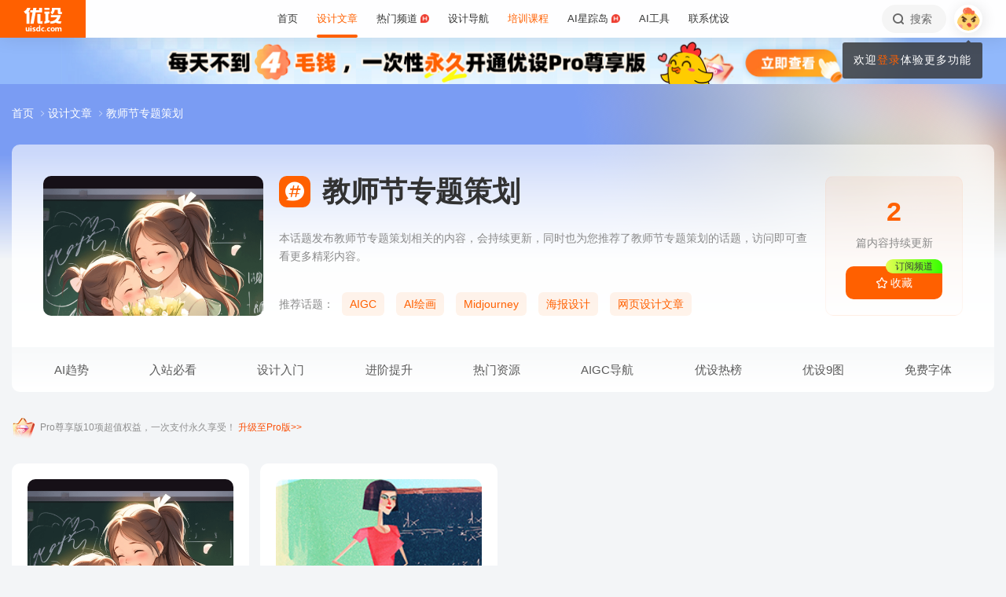

--- FILE ---
content_type: text/html; charset=UTF-8
request_url: https://www.uisdc.com/tag/%E6%95%99%E5%B8%88%E8%8A%82%E4%B8%93%E9%A2%98%E7%AD%96%E5%88%92
body_size: 27802
content:
<!DOCTYPE html>
<!--[if lt IE 9]>      <html class="no-js oldie" lang="zh-CN"> <![endif]-->
<!--[if IE 9]>      <html class="no-js ie9" lang="zh-CN"> <![endif]-->
<!--[if gt IE 9]><!-->
<html lang="zh-CN" class="no-js"> <!--<![endif]-->

<head>
	<meta charset="UTF-8" />
	<meta http-equiv="Content-Type" content="text/html; charset=UTF-8" />
	<meta http-equiv="X-UA-Compatible" content="IE=edge,chrome=1">
	<meta name="viewport" content="width=device-width, initial-scale=1.0, minimum-scale=1.0, maximum-scale=1.0, user-scalable=no" />
	<meta http-equiv="Expires" content="-1">
	<meta http-equiv="Pragma" content="no-cache">
	<meta http-equiv="Cache-control" content="no-cache">
	<meta http-equiv="Cache" content="no-cache">
	<meta name="renderer" content="webkit">
	<meta name="format-detection" content="telephone=no">
	<meta name="apple-mobile-web-app-capable" content="yes" />
	<meta name="mobile-web-app-capable" content="yes">
	<link rel="shortcut icon" href="https://www.uisdc.com/favicon-32x32.ico" type="image/x-icon" />
		<meta name='robots' content='max-image-preview:large' />
<title>教师节专题策划 - 优设网 - 学AI设计上优设</title>
<meta content="本话题发布教师节专题策划相关的内容，会持续更新，同时也为您推荐了教师节专题策划的话题，访问即可查看更多精彩内容。" name="description" />
<meta content="教师节专题策划,优设网 - 学AI设计上优设" name="Keywords" />

<meta content="优设网 - 学AI设计上优设" name="Author" />
<meta content="优设网 - 学AI设计上优设版权所有" name="Copyright" />
<link rel="apple-touch-icon-precomposed" href="https://image.uisdc.com/wp-content/uploads/icons/uisdc-ico-apple120-2023.jpg" />
<link rel="apple-touch-icon" sizes="76x76" href="https://image.uisdc.com/wp-content/uploads/icons/uisdc-ico-apple76-2023.jpg" />
<link rel="apple-touch-icon" sizes="120x120" href="https://image.uisdc.com/wp-content/uploads/icons/uisdc-ico-apple120-2023.jpg" />
<link rel="apple-touch-icon" sizes="152x152" href="https://image.uisdc.com/wp-content/uploads/icons/uisdc-ico-apple152-2023.jpg" />
<link rel="apple-touch-icon" sizes="180x180" href="https://image.uisdc.com/wp-content/uploads/icons/uisdc-ico-apple180-2023.jpg" />
	<meta name="rights" content="本网站所有数据及文档均受《著作权法》及相关法律法规保护，任何组织及个人不得侵权，违者我司将依法追究侵权责任，情节严重者将报警处理，特此声明。 优设网法律顾问：刘杰律师">
		<link rel="stylesheet" href="https://assets.uisdc.com/assets/fontello/css/fontello.css?v=4.5.142" type="text/css" media="all" />
		<link rel="stylesheet" href="https://assets.uisdc.com/assets/2021/css/prism.css?v=4.5.142" type="text/css" media="all" /><link rel="stylesheet" href="https://assets.uisdc.com/assets/2021/css/jquery.crop.css?v=4.5.142" type="text/css" media="all" /><link rel="stylesheet" href="https://assets.uisdc.com/assets/2021/css/uisdc.css?v=4.5.142" type="text/css" media="all" /><link rel="stylesheet" href="https://assets.uisdc.com/assets/2021/css/styles.css?v=4.5.142" type="text/css" media="all" />	<script type="text/javascript">
		var userAgent = navigator.userAgent; //取得浏览器的userAgent字符串
		var isBot = userAgent.search(/Alexabot|ia_archiver|bot|spider|Slurp/i) > -1;
		var isIE = userAgent.indexOf("compatible") > -1 && userAgent.indexOf("MSIE") > -1; //判断是否IE<11浏览器
		var isOldIE = isIE && userAgent.search(/msie\s?(9|10)\./i) < 0; //低于IE9
		var isIE11 = userAgent.indexOf('Trident') > -1 && userAgent.indexOf("rv:11.0") > -1;
		if (isOldIE && !isBot) {
			location.href = "https://www.uisdc.com/ie8/?re=https%3A%2F%2Fwww.uisdc.com%2Ftag%2F%25E6%2595%2599%25E5%25B8%2588%25E8%258A%2582%25E4%25B8%2593%25E9%25A2%2598%25E7%25AD%2596%25E5%2588%2592";
		}
		if (isIE) {
			document.write('<link rel="stylesheet" href="https://assets.uisdc.com/assets/2021/css/ie.css?v=4.5.142" type="text/css" media="all" />');
		}
	</script>
					<script src="https://sugar.uisdc.com/tj.js?v=1.0.1" defer> </script>
		<script src="https://www.uisdc.com/wp-content/themes/U/ui/2021/js/sugar.js?v=4.5.142" defer></script>

		<script>
		const page_options = {
			default_avatar: 'https://image.uisdc.com/wp-content/uploads/2018/06/avatar-uisdc-chat.png',
			mingyu: 'https://image.uisdc.com/wp-content/uploads/2025/10/minngyu-ewm-new-2.webp',
		};
				window.page_options = page_options;
	</script>
</head>

<body class="archive tag tag-1266"><div class="header-show picHD">
        <div class="sth "><div class="spark_rm"><div class="picHD show-item kind" style="background-color:#91b8fb"><a href="https://www.uisdc.com/procenter" target="_blank"><img src="https://image.uisdc.com/wp-content/uploads/2025/03/20250305-uisdcbanner-pro-top.jpg" class="kind"></a></div></div></div></div><div class="header ">
    <div class="container clearfix">
        <h2 class="logo"><span class="h-navi modal-open" data-modal-id="modal_menu"> 菜单 <i class="ico-navi"></i> </span><a href="https://www.uisdc.com" class="a_glass"> <i class="logo-icon thumb"><svg viewBox="0 0 87 54">
    <title>优设网uisdc.com</title>
    <g>
        <path d="M49.531292,51.2068966 C50.3146078,51.2068966 50.9478261,51.8299706 50.9478261,52.6034483 C50.9478261,53.3719885 50.3146078,54 49.531292,54 C48.7507851,54 48.1173913,53.3719885 48.1173913,52.6034483 C48.1173913,51.8299707 48.7507851,51.2068966 49.531292,51.2068966 Z M37.7391305,40.0344828 L37.7391305,53.7779805 L34.9293927,53.7779805 L34.9293927,52.503007 L34.8924911,52.503007 C34.2603502,53.5096728 33.3269797,54 32.0887698,54 C30.9504349,54 30.0345126,53.5971288 29.3478215,52.7852421 C28.65371,51.9631146 28.3043478,50.8110301 28.3043478,49.348446 C28.3043478,47.8111044 28.6872022,46.579142 29.4503037,45.6566552 C30.2134052,44.7317105 31.2113535,44.2704671 32.446154,44.2704671 C33.4100084,44.2704671 34.3183098,44.7231083 34.9293927,45.3129756 L34.9293927,45.3129756 L34.9293927,40.0344828 L37.7391305,40.0344828 Z M44.6085681,44.6896552 C45.6404257,44.6896552 46.616053,45.0267664 47.1739131,45.4828465 L47.1739131,45.4828465 L46.2035031,47.3969325 C44.686054,46.5412188 43.5166154,47.0212103 43.07025,47.4806223 C42.6188606,47.9325865 42.3761615,48.5534983 42.35993,49.3453176 C42.35993,50.1418408 42.5668813,50.7619686 43.011894,51.2125608 C43.4518827,51.6825565 44.0617222,51.9001108 44.8495281,51.9001108 C45.5418776,51.9001108 45.989982,51.5586878 46.1258239,51.1533703 L46.1258239,51.1533703 L46.9605852,53.2995143 C46.4073626,53.7548104 45.4949223,54 44.4611322,54 C42.9697694,54 41.7808144,53.5644994 40.9056677,52.697418 C40.0612449,51.8720836 39.6423185,50.7539328 39.6260869,49.3453176 C39.6859888,47.9441502 40.1470399,46.8209035 41.0107858,45.9932171 C41.9133714,45.1308396 43.1137271,44.6896552 44.6085681,44.6896552 Z M66.0410313,44.6896552 C67.5192353,44.6896552 68.6679707,45.1008988 69.5103376,45.9382906 C70.3460484,46.7597974 70.7608696,47.8713515 70.7608696,49.2307893 C70.7608696,50.7075012 70.3266679,51.8729858 69.4694232,52.7315574 C68.6288182,53.5671842 67.4865429,53.9778395 66.0410313,54 C64.6006094,53.9778395 63.4565723,53.5671842 62.6157715,52.7315574 C61.7587225,51.8729858 61.326087,50.7075012 61.326087,49.2307893 C61.326087,47.8713515 61.7389505,46.7597974 62.5748571,45.9382906 C63.4156579,45.1008988 64.5661552,44.6896552 66.0410313,44.6896552 Z M77.1097485,44.6899444 L77.1816643,44.6914778 C78.3560347,44.7307814 79.4237154,45.2555638 79.8872155,46.3861422 C80.5699889,45.2555638 81.6209688,44.6914778 82.9419143,44.6914778 C84.879419,44.6914778 85.8565218,45.9052754 85.8565218,48.3469076 L85.8565218,48.3469076 L85.8565218,54 L83.1112814,54 L83.1112814,48.8151411 C83.1112814,47.5024831 82.4206487,46.8427451 81.6803061,46.8427451 C81.234686,46.8427451 80.1571811,47.0962128 80.1571811,48.9194158 L80.1571811,48.9194158 L80.1571811,54 L77.4003483,54 L77.4003483,48.7648085 C77.4003483,47.4782192 76.7556923,46.8427451 76.0039538,46.8427451 C75.5300403,46.8427451 74.4480164,47.0005608 74.4480164,48.9539067 L74.4480164,48.9539067 L74.4480164,54 L71.7043478,54 L71.7043478,44.9138637 L74.4480164,44.9138637 L74.4480164,45.8792068 C75.2752038,44.7157417 76.7242553,44.6774408 77.1816643,44.6914778 L77.1097485,44.6899444 Z M19.8586921,47.5392273 C19.8586921,44.2376945 24.9136899,44.1889062 26.9938107,45.46379 L26.9938107,45.46379 L26.2332144,47.2546291 C24.8202496,46.2256226 23.2799829,46.4068362 22.912222,47.0099133 C22.5129571,47.6735886 23.464935,48.1461765 24.4336291,48.5480989 C25.1792236,48.8528319 25.957608,49.1792486 26.568614,49.6589999 C27.1931217,50.1492058 27.4299375,50.7093028 27.3437837,51.3582642 C27.1644038,52.6987798 25.9704668,53.714234 24.563717,53.9266178 C23.5849501,54.0731762 21.4186756,54.0731762 19.8130435,53.2230601 L19.8130435,53.2230601 L20.8473175,51.2815969 C21.7982237,52.2515541 23.7512569,52.4410926 24.2686082,51.8575695 C24.9567668,51.0788933 23.5635188,50.5762967 22.9589422,50.3617832 C21.3790277,49.7958781 19.8586921,49.0067473 19.8586921,47.5392273 Z M17.926087,45.6206897 L17.926087,54 L15.0956522,54 L15.0956522,45.6206897 L17.926087,45.6206897 Z M7.42456147,44.6896552 L7.42456147,49.9996818 C7.42456147,51.2936592 8.12771248,51.8162115 8.89695349,51.8162115 C9.06479494,51.8162115 10.5096656,51.7266657 10.5096656,49.9817323 L10.5096656,49.9817323 L10.5096656,44.6896552 L13.2086957,44.6896552 L13.2086957,53.8277655 L10.5096656,53.8277655 L10.5096656,52.4375868 C9.83558644,53.5121366 8.89695349,54 7.78311422,54 C6.06477439,54 4.71739131,52.516847 4.71739131,50.6166202 L4.71739131,50.6166202 L4.71739131,44.6896552 L7.42456147,44.6896552 Z M57.8180911,44.6896552 C58.8520929,44.6896552 59.8292729,45.0267664 60.3826087,45.4828465 L60.3826087,45.4828465 L59.4135462,47.3969325 C57.9023575,46.5412188 56.7292004,47.0212103 56.279458,47.4806223 C55.827976,47.9325865 55.5902523,48.5534983 55.5691857,49.3453176 C55.5691857,50.1418408 55.7777255,50.7619686 56.2245688,51.2125608 C56.6644545,51.6825565 57.2746121,51.9001108 58.06084,51.9001108 C58.7548773,51.9001108 59.2030737,51.5586878 59.3358511,51.1533703 L59.3358511,51.1533703 L60.1723295,53.2995143 C59.6172541,53.7548104 58.7081057,54 57.6725578,54 C56.1791501,54 54.9914977,53.5644994 54.1146255,52.697418 C53.2748615,51.8720836 52.8508241,50.7539328 52.8347826,49.3453176 C52.8962429,47.9441502 53.3573884,46.8209035 54.2180256,45.9932171 C55.1242751,45.1308396 56.3262296,44.6896552 57.8180911,44.6896552 Z M66.0410313,46.7968622 C64.7546746,46.8221605 64.1070917,47.6438634 64.1070917,49.2792286 C64.1070917,51.0210819 64.7611349,51.8984801 66.0410313,51.9090701 C67.3258217,51.8984801 67.9782988,51.0210819 67.9782988,49.2792286 C67.9782988,47.6438634 67.3340438,46.8221605 66.0410313,46.7968622 Z M33.1296363,46.4675179 C32.5067208,46.4675179 32.0265986,46.7139103 31.6806458,47.2128397 C31.3288771,47.7117691 31.1543967,48.3985139 31.1543967,49.2624237 C31.1543967,50.0761538 31.3164429,50.7010444 31.6571813,51.1461075 C31.9947108,51.5891223 32.4630004,51.8140092 33.0666629,51.8140092 C33.6290115,51.8140092 34.9907617,51.254045 34.9907617,49.2624237 L34.9907617,49.2624237 L34.9907617,48.5629804 C34.9907617,46.7720778 33.6861689,46.4675179 33.1296363,46.4675179 Z M16.413023,41 C17.197041,41 17.8304348,41.6299367 17.8304348,42.4153849 C17.8304348,43.1975612 17.197041,43.83 16.413023,43.83 C15.6333938,43.83 15,43.1975612 15,42.4153849 C15,41.6299367 15.6333938,41 16.413023,41 Z M15.0956522,2.00373051e-12 C14.8988475,1.25762994 14.0994904,4.90268159 11.141451,8.57455381 L11.141451,8.57455381 L10.2618994,9.6644084 L13.1122833,9.6644084 L13.1122833,36.3103448 L6.64598724,36.3103448 L6.64598724,12.6487345 L5.62753814,13.2125536 C5.16527609,13.46823 4.74539965,13.6863183 4.33985076,13.8762158 L4.33985076,13.8762158 L0,8.02796247 C0.887909306,7.86566869 2.08843751,7.47804302 3.39522828,6.56692694 C6.59703482,3.89877027 7.62404063,1.2306136 7.9404404,2.00373051e-12 L7.9404404,2.00373051e-12 L15.0956522,2.00373051e-12 Z M58.4956522,8.37931034 L58.4956522,13.6491128 L56.1632617,13.6491128 L56.1632617,28.8211504 L58.4956522,28.231947 L58.4956522,33.4524034 L47.1739131,36.3103448 L47.1739131,31.0873326 L49.5024001,30.4991122 L49.5024001,13.6491128 L47.1739131,13.6491128 L47.1739131,8.37931034 L58.4956522,8.37931034 Z M37.934512,13.9655172 L37.934512,31.1374261 L39.203648,31.1374261 C40.039972,31.1374261 41.6845001,30.5769923 42.4565218,29.7733847 L42.4565218,29.7733847 L42.4565218,36.3103448 L34.5268798,36.3103448 C33.6164213,36.3103448 32.7694785,35.9606357 32.1333374,35.3243568 C31.4946398,34.686123 31.1347827,33.8359917 31.1347827,32.9350363 L31.1347827,32.9350363 L31.1347827,13.9655172 L37.934512,13.9655172 Z M83.9488985,16.7586207 C83.9488985,18.560602 82.6020483,24.7809047 77.8927463,29.7310684 C79.3676594,30.3429241 80.9225126,30.7631427 82.4940696,30.9425308 C82.6937208,30.9591262 82.8884007,30.9658434 83.0814897,30.9658434 C84.1336354,30.9658434 85.1541632,30.7672916 85.8565218,30.5479955 L85.8565218,30.5479955 L84.0290373,36.3103448 C79.3843633,36.3103448 75.6484601,35.2849876 72.6570729,33.7021048 C69.6589246,35.290717 65.9184477,36.3103448 61.2654218,36.3103448 L61.2654218,36.3103448 L59.4391304,30.5479955 C60.140097,30.7672916 61.1624145,30.9658434 62.2127706,30.9658434 C62.4056607,30.9658434 62.6005394,30.9591262 62.8001906,30.9425308 C68.4536598,30.2941258 73.9072791,26.6184475 75.8799282,21.5995315 L75.8799282,21.5995315 L61.6364866,21.5995315 L61.6364866,16.7586207 L83.9488985,16.7586207 Z M29.1231543,2.00373051e-12 L28.1741524,5.21537015 L34.9555169,5.21537015 L34.9555169,2.00373051e-12 L41.5130435,2.00373051e-12 L41.5130435,10.4691318 L27.2239713,10.4691318 L22.5326121,36.3103448 L15.2864744,36.3103448 L19.989232,10.4691318 L15.0956522,10.4691318 L15.0956522,5.21537015 L20.9510077,5.21537015 L21.8968653,2.00373051e-12 L29.1231543,2.00373051e-12 Z M83.4568787,0 L83.4568787,9.70837338 C83.4568787,9.70837338 85.3099331,9.73108598 86.8,8.65291706 L86.8,8.65291706 L86.8,14.4186166 L80.6756527,14.4186166 C79.7830831,14.4186166 78.9489474,14.0701626 78.3156544,13.4330452 C77.6854573,12.7976748 77.3371752,11.9582794 77.3371752,11.064529 L77.3371752,11.064529 L77.3371752,4.62890491 L70.1664336,4.62890491 L70.1453432,5.92177581 C70.0838134,7.22435295 69.6691641,11.0425929 64.8518421,14.8965517 L64.8518421,14.8965517 L60.3826087,10.1568016 C63.2692869,9.29391702 63.9915853,6.53210406 63.9915853,4.73955602 L63.9915853,4.73955602 L63.9915853,0 L83.4568787,0 Z M58.4956522,1.25455202e-12 L58.4956522,4.65517241 L47.1739131,4.65517241 L47.1739131,1.25455202e-12 L58.4956522,1.25455202e-12 Z" id="优设网uisdc.com"></path>
    </g>
</svg></i> <span class="site-title">优设网 - 学AI设计上优设</span> </a></h2>
<div class="site-menu"><ul id="primary_menu" class="menu-primary"><li id="menu-item-31935" class="item-0 "><a href="https://www.uisdc.com" class="link-0"><span>首页</span></a></li>
<li id="menu-item-250995" class="item-0 current-menu-item"><a href="https://www.uisdc.com/archives" class="link-0" data-component="dropdown"  data-target="allposts_dropdown" ><span>设计文章</span></a></li>
<li id="menu-item-341988" class="item-0 "><a href="https://www.uisdc.com/group" class="link-0" data-component="dropdown"  data-target="hotcats_dropdown" ><span>热门频道 <i class="hot-icon"></i></span></a></li>
<li id="menu-item-249823" class="item-0 "><a target="_blank" href="https://hao.uisdc.com" class="link-0" data-component="dropdown"  data-target="hao_dropdown" ><span>设计导航</span></a></li>
<li id="menu-item-279636" class="item-0 "><a target="_blank" href="https://pro.uisdc.com/" class="link-0" data-component="dropdown"  data-target="xue_dropdown" ><span><span style="color:#ff6000">培训课程</span></a></li>
<li id="menu-item-279639" class="item-0 "><a target="_blank" href="https://aixzd.com/" class="link-0"><span>AI星踪岛 <i class="hot-icon"></i></span></a></li>
<li id="menu-item-368518" class="item-0 "><a target="_blank" href="https://hao.uisdc.com/ai/" class="link-0"><span>AI工具</span></a></li>
<li id="menu-item-279640" class="item-0 has-children"><a target="_blank" href="https://www.uisdc.com/about" class="link-0"><span>联系优设</span></a>
<ul class="sub-nav nav-1">
	<li id="menu-item-536187" class="item-1 "><a href="https://www.uisdc.com/about" class="link-1"><span><i class="icon-about"></i> 关于我们</span></a></li>
	<li id="menu-item-279642" class="item-1 "><a target="_blank" href="https://www.uisdc.com/contribution" class="link-1"><span><i class="icon-Contribute"></i> 文章投稿</span></a></li>
	<li id="menu-item-509532" class="item-1 "><a href="https://www.uisdc.com/members" class="link-1"><span><i class="icon-svg-8"></i> 铁粉权益</span></a></li>
	<li id="menu-item-516535" class="item-1 "><a href="https://www.uisdc.com/font-empower" class="link-1"><span><i class="icon-nav-icon-10"></i> 字体授权</span></a></li>
	<li id="menu-item-279643" class="item-1 "><a target="_blank" href="https://wpa.qq.com/msgrd?v=3&amp;uin=2650232288&amp;site=qq&amp;menu=yes" class="link-1"><span><i class="icon-comme"></i> 意见反馈</span></a></li>
	<li id="menu-item-536185" class="item-1 "><a href="https://www.uisdc.com/about" class="link-1"><span><i class="icon-Business"></i> 广告商务</span></a></li>
</ul></li>
</ul></div>        <div class="header-right">
            <div class="header-tougao">
                                <span class="ht-item vip club">
                    <a href="https://aiclub.uisdc.com" target="_blank" class="ht-a">
                                                <i class="txt">AI俱乐部</i>
                        <i class="sub-txt">订阅</i>
                    </a>
                </span>
                <span class="ht-item ht-tougao">
                    <a href="https://www.uisdc.com/contribution?type=post" target="_blank" class="ht-a"><i class="ico icon-001"></i> <i class="sub-txt">投稿</i></a>
                    <div class="tougao-dropdown">
                        <ul>
                            <li> <a href="https://www.uisdc.com/contribution"><i class="icon-nav-font-4"></i> 我要投稿</a> </li>
                            <li> <a href="https://www.uisdc.com/history"><i class="icon-process-3"></i> 投稿记录</a> </li>
                            <li> <a href="https://www.uisdc.com/welcome"><i class="icon-i-team-2"></i> 团队入驻</a> </li>
                        </ul>
                    </div>
                </span>
            </div>
            <div class="header-message use-vue">
    <div is="v-message"></div>
</div><div class="header-search"> <a href="https://www.uisdc.com?s=" data-component="dropdown-click" data-target="search_dropdown"> <i class="icon-search"></i> <i class="txt">搜索</i> </a> </div><div class="login-panel">
  <ul>
    <li id="login">
      <a href="#" class="avatar_a modal-open" data-modal-id="modal_login"> <i class="avatar thumb avatar-default"></i> </a>
      <div class="login-down">
        <div class="login-div notlogin">
          <div class="info">
            <div class="info-thumb"> <i class="thumb" style="background-image:url(https://image.uisdc.com/wp-content/uploads/2018/06/avatar-uisdc-chat.png);"></i> </div>
            <h2 class="user-name">您还未登录</h2>
            <h4 class="user-info">登录后即可体验更多功能</h4>
            <a href="#" class="modal-open btn btn-orange info-btn" data-modal-id="modal_login"> 立即登录 </a>

          </div>
          <div class="main">
            <div class="main-menu">
              <div class="item"><div class="item-content"><span class="item_a"><i class="icon-heart-empty"></i>文章收藏</span></div></div><div class="item"><div class="item-content"><span class="item_a"><i class="icon-down"></i>资源下载</span></div></div><div class="item"><div class="item-content"><a class="item_a" href="https://www.uisdc.com/talk" target="_blank"><i class="icon-topic"></i>提问答疑</a></div></div><div class="item"><div class="item-content"><a class="item_a" href="https://www.uisdc.com/contribution?type=post" target="_blank"><i class="icon-Contribute"></i>我要投稿</a></div></div>            </div>
          </div>
        </div>
      </div>
    </li>
  </ul>
</div>        </div>
    </div>
</div><div class="archive-tax-category"><div class="cat-page-bg b bg_2"><div class="b-wrap"><div class="bg "><div class="bg-thumb"><i class="thumb pc" style="background-image:url(https://image.uisdc.com/wp-content/uploads/2023/09/Teachers-Day-20230910-5.png);"></i></div></div></div></div><div class="category-header b"><div class="container"><div class="part-crumbs"><ul><li><span class="title"><a href="https://www.uisdc.com" target="_blank">首页 <i class="ico icon-right"></i> </a></span></li><li><span class="title"><a href="https://www.uisdc.com/archives" target="_blank">设计文章 <i class="ico icon-right"></i> </a></span></li><li><span class="title">教师节专题策划</span></li></ul></div><div class="cat-info use-vue">
    <div class="c-wrap">
        <div class="c-wrap-a">
            <div class="c-thumb">
                <i class="thumb thumb-img thumb-pos-top"><img alt="教师节专题策划" src="https://image.uisdc.com/wp-content/uploads/2023/09/Teachers-Day-20230910-5.png"></i>            </div>
            <div class="c-main">
                <h1 class="c-title">
                    <i class="ico icon-ht"></i> <strong class="title">教师节专题策划</strong>                </h1>
                <div class="c-extra">
                    <strong>2</strong>                    <i class="txt">篇内容持续更新</i>
                    <i class="has-btn">
                                                    <term-fav-btn tid="1266">
                                <template v-slot:default="slotProps">
                                    <i class="btn btn-orange btn-term-fav btn-has-sub" :class="slotProps.isFav ? 'has-fav' : ''">
                                        <ico ico="collect-1"></ico>
                                        <i class="btn-txt"> {{ slotProps.isFav ? '已收藏' : '收藏' }} </i>
                                        <i class="subtitle">
                                            订阅频道
                                        </i>
                                    </i>
                                </template>
                            </term-fav-btn>
                                            </i>
                </div>
            </div>
        </div>
        <div class="c-wrap-b">
            <div class="c-entry">
                <p>本话题发布教师节专题策划相关的内容，会持续更新，同时也为您推荐了教师节专题策划的话题，访问即可查看更多精彩内容。</p>            </div>
            <div class="c-hot">
                <i class="title">推荐话题：</i><a class="btn btn-orange-light" href="https://www.uisdc.com/tag/aigc" target="_blank" title="AIGC">AIGC</a><a class="btn btn-orange-light" href="https://www.uisdc.com/tag/ai%e7%bb%98%e7%94%bb" target="_blank" title="AI绘画">AI绘画</a><a class="btn btn-orange-light" href="https://www.uisdc.com/tag/midjourney" target="_blank" title="Midjourney">Midjourney</a><a class="btn btn-orange-light" href="https://www.uisdc.com/tag/%e6%b5%b7%e6%8a%a5%e8%ae%be%e8%ae%a1" target="_blank" title="海报设计">海报设计</a><a class="btn btn-orange-light" href="https://www.uisdc.com/tag/%e7%bd%91%e9%a1%b5%e8%ae%be%e8%ae%a1%e6%96%87%e7%ab%a0" target="_blank" title="网页设计文章">网页设计文章</a>            </div>
        </div>

    </div>
</div>
<div class="tag-list-title category-list-title b"><div class="ct-wrap">
    <div class="menu flex">
        <div class="m-item"><a class="a-0 " href="https://www.uisdc.com/news"><i class="ico icon-trend"></i> AI趋势</a><div class="m-sub"><div class="m-sub-box"><div class="m-sub-wrap"><i class="m-it"><a class="a-1 has-ico" href="https://hao.uisdc.com/ai/"><i class="ico icon-i-hot"></i> 最新AI工具</a></i><i class="m-it"><a class="a-1 has-ico" href="https://www.uisdc.com/?s=Midjourney"><i class="ico icon-i-search"></i> Midjourney</a></i><i class="m-it"><a class="a-1 has-ico" href="https://www.uisdc.com/tag/ai绘画"><i class="ico icon-i-ai"></i> AI智能绘画</a></i><i class="m-it"><a class="a-1 has-ico" href="https://www.uisdc.com/tag/blender"><i class="ico icon-i-vip"></i> Blender</a></i><i class="m-it"><a class="a-1 has-ico" href="https://www.uisdc.com/?s=Figma"><i class="ico icon-i-interactive"></i> Figma</a></i><i class="m-it"><a class="a-1 has-ico" href="https://www.uisdc.com/zt/hmi-design"><i class="ico icon-i-vip"></i> HMI设计指南</a></i><i class="m-it"><a class="a-1 has-ico" href="https://www.uisdc.com/tag/直播间设计"><i class="ico icon-i-live"></i> 直播间设计</a></i><i class="m-it"><a class="a-1 has-ico" href="https://www.uisdc.com/tag/stable-diffusion"><i class="ico icon-i-application"></i> Stable Diffusion</a></i><i class="m-it"><a class="a-1 has-ico" href="https://hot.uisdc.com/"><i class="ico icon-i-new"></i> 优设热榜</a></i><i class="m-it"><a class="a-1 has-ico" href="https://www.uisdc.com/glyphs"><i class="ico icon-i-font"></i> 教你做字库</a></i><i class="m-it"><a class="a-1 has-ico" href="https://www.uicreater.com/"><i class="ico icon-i-new"></i> 设计服务</a></i><i class="m-it"><a class="a-1 has-ico" href="https://www.uisdc.com/tag/求职面试"><i class="ico icon-i-emoji"></i> 求职面试</a></i><i class="m-it"><a class="a-1 has-ico" href="https://www.uisdc.com/tag/b端设计"><i class="ico icon-nav-post-11"></i> B端设计</a></i><i class="m-it"><a class="a-1 has-ico" href="https://www.uisdc.com/tag/3d设计"><i class="ico icon-i-c4d"></i> 3D设计</a></i></div></div></div></div><div class="m-item"><a class="a-0 " href="https://www.uisdc.com/group"><i class="ico icon-channel-2"></i> 入站必看</a><div class="m-sub"><div class="m-sub-box"><div class="m-sub-wrap"><i class="m-it"><a class="a-1 has-ico" href="https://hao.uisdc.com/"><i class="ico icon-i-vip"></i> 520个必看设计网站</a></i><i class="m-it"><a class="a-1 has-ico" href="https://www.uisdc.com/group"><i class="ico icon-i-vision"></i> 9图！入站必刷</a></i><i class="m-it"><a class="a-1 has-ico" href="https://aixzd.com/"><i class="ico icon-i-ai"></i> AI自学网</a></i><i class="m-it"><a class="a-1 has-ico" href="https://www.uisdc.com/hunter"><i class="ico icon-i-see"></i> 热门产品揭秘</a></i><i class="m-it"><a class="a-1 has-ico" href="https://www.uisdc.com/zt/free-photo"><i class="ico icon-i-img"></i> 免费图库</a></i><i class="m-it"><a class="a-1 has-ico" href="https://www.uisdc.com/?s=私单&type=post"><i class="ico icon-i-interactive"></i> 私单报价</a></i><i class="m-it"><a class="a-1 has-ico" href="https://event.uisdc.com/activity/2023-ranking"><i class="ico icon-i-event"></i> 优设年度榜单</a></i><i class="m-it"><a class="a-1 has-ico" href="https://www.uisdc.com/talk"><i class="ico icon-i-clock"></i> 每日一问</a></i><i class="m-it"><a class="a-1 has-ico" href="https://uiiiuiii.com/"><i class="ico icon-i-hot"></i> 自学就上优优网</a></i><i class="m-it"><a class="a-1 has-ico" href="https://www.uisdc.com/u/165152/publish/all"><i class="ico icon-i-new"></i> 优设主编人气好文</a></i><i class="m-it"><a class="a-1 has-ico" href="https://hao.uisdc.com/book/"><i class="ico icon-trend"></i> 设计师书单</a></i><i class="m-it"><a class="a-1 has-ico" href="https://hao.uisdc.com/font/"><i class="ico icon-i-font"></i> 最新免费字体</a></i><i class="m-it"><a class="a-1 has-ico" href="https://event.uisdc.com/"><i class="ico icon-i-event"></i> 活动大赛</a></i><i class="m-it"><a class="a-1 has-ico" href="https://www.uisdc.com/zt"><i class="ico icon-i-hot"></i> 推荐！设计专题</a></i></div></div></div></div><div class="m-item"><a class="a-0 " href="https://www.uisdc.com/zt"><i class="ico icon-experience-1"></i> 设计入门</a><div class="m-sub"><div class="m-sub-box"><div class="m-sub-wrap"><i class="m-it"><a class="a-1 has-ico" href="https://uiiiuiii.com/knowledge"><i class="ico icon-uu-2"></i> 设计软件自学</a></i><i class="m-it"><a class="a-1 has-ico" href="https://www.uisdc.com/?s=自学&type=post"><i class="ico icon-i-book"></i> 200篇自学文章</a></i><i class="m-it"><a class="a-1 has-ico" href="https://www.uisdc.com/?s=版权"><i class="ico icon-i-interactive"></i> 设计师禁忌</a></i><i class="m-it"><a class="a-1 has-ico" href="https://www.uisdc.com/category/graphic"><i class="ico icon-i-hot"></i> 平面设计</a></i><i class="m-it"><a class="a-1 has-ico" href="https://www.uisdc.com/?s=配色&type=post"><i class="ico icon-i-color"></i> 配色技巧</a></i><i class="m-it"><a class="a-1 has-ico" href="https://www.uisdc.com/?s=Behance"><i class="ico icon-i-vip"></i> Behance</a></i><i class="m-it"><a class="a-1 has-ico" href="https://www.uisdc.com/category/tools-download"><i class="ico icon-i-link"></i> 设计神器</a></i><i class="m-it"><a class="a-1 has-ico" href="https://www.uisdc.com/?s=作品集&type=post"><i class="ico icon-svg-8"></i> 作品集包装</a></i><i class="m-it"><a class="a-1 has-ico" href="https://www.uisdc.com/tag/ip设计"><i class="ico icon-i-ip"></i> IP设计</a></i><i class="m-it"><a class="a-1 has-ico" href="https://www.uisdc.com/tag/设计方法"><i class="ico icon-i-hot"></i> 设计方法论</a></i><i class="m-it"><a class="a-1 has-ico" href="https://www.uisdc.com/tag/设计心理学"><i class="ico icon-i-ai"></i> 设计心理学</a></i><i class="m-it"><a class="a-1 has-ico" href="https://www.uisdc.com/?s=灵感"><i class="ico icon-nav-uiii-2"></i> 灵感及审美提升</a></i><i class="m-it"><a class="a-1 has-ico" href="https://www.uisdc.com/?s=设计模型"><i class="ico icon-i-vip"></i> 设计模型</a></i><i class="m-it"><a class="a-1 has-ico" href="https://www.uisdc.com/zt/design-workflow"><i class="ico icon-i-animation"></i> 掌握设计流程</a></i></div></div></div></div><div class="m-item"><a class="a-0 " href="https://pro.uisdc.com/"><i class="ico icon-promote"></i> 进阶提升</a><div class="m-sub"><div class="m-sub-box"><div class="m-sub-wrap"><i class="m-it"><a class="a-1 has-ico" href="https://www.uisdc.com/?s=设计规范"><i class="ico icon-website-2"></i> 设计规范</a></i><i class="m-it"><a class="a-1 has-ico" href="https://www.uisdc.com/?s=改版"><i class="ico icon-i-like"></i> 改版设计</a></i><i class="m-it"><a class="a-1 has-ico" href="https://www.uisdc.com/tag/设计趋势"><i class="ico icon-i-progress"></i> 设计趋势</a></i><i class="m-it"><a class="a-1 has-ico" href="https://www.uisdc.com/tag/设计评审"><i class="ico icon-i-emoji"></i> 设计评审</a></i><i class="m-it"><a class="a-1 has-ico" href="https://www.uisdc.com/?s=述职报告&type=post"><i class="ico icon-i-book"></i> 述职报告</a></i><i class="m-it"><a class="a-1 has-ico" href="https://www.uisdc.com/tag/设计思维"><i class="ico icon-i-link"></i> 设计思维</a></i><i class="m-it"><a class="a-1 has-ico" href="https://www.uisdc.com/?s=晋升&type=post"><i class="ico icon-i-link"></i> 职业晋升方法</a></i><i class="m-it"><a class="a-1 has-ico" href="https://pro.uisdc.com/p/t_pc/goods_pc_detail/goods_detail/course_2qplAvMiDHUtPIlUF9FLpUPcvra"><i class="ico icon-course-1"></i> 品牌设计实战课</a></i><i class="m-it"><a class="a-1 has-ico" href="https://pro.uisdc.com/p/t_pc/goods_pc_detail/goods_detail/course_2vXOuVPLiNoQU9rFTkoL7I4hWI7"><i class="ico icon-course-1"></i> 剪映专业必修课</a></i><i class="m-it"><a class="a-1 has-ico" href="https://pro.uisdc.com/p/t_pc/goods_pc_detail/goods_detail/course_2r78OQgPmpapN8YLshEWhkuw2u9"><i class="ico icon-course-1"></i> 自媒体运营实战</a></i><i class="m-it"><a class="a-1 has-ico" href="https://pro.uisdc.com/"><i class="ico icon-course-1"></i> 优设课堂</a></i><i class="m-it"><a class="a-1 has-ico" href="https://pro.uisdc.com/p/t_pc/goods_pc_detail/goods_detail/course_2r4iH7hTVH5nw9qYvTLLjpL45Ot"><i class="ico icon-course-1"></i> AI绘画入门指南</a></i><i class="m-it"><a class="a-1 has-ico" href="https://pro.uisdc.com/p/t_pc/goods_pc_detail/goods_detail/course_2tZxDKGionkkTFq4vas4XheySqn"><i class="ico icon-course-1"></i> 强大的DeepSeek</a></i><i class="m-it"><a class="a-1 has-ico" href="https://pro.uisdc.com/p/t_pc/goods_pc_detail/goods_detail/course_2qdv2TMC32m5bEBMRvP6WDw9KJD"><i class="ico icon-course-1"></i> AI视频系统入门课</a></i></div></div></div></div><div class="m-item"><a class="a-0 " href="https://www.uisdc.com/category/tools-download"><i class="ico icon-article-10"></i> 热门资源</a><div class="m-sub"><div class="m-sub-box"><div class="m-sub-wrap"><i class="m-it"><a class="a-1 has-ico" href="https://www.uisdc.com/tag/aigc"><i class="ico icon-i-ai"></i> AIGC干货</a></i><i class="m-it"><a class="a-1 has-ico" href="https://www.uisdc.com/uisdc-first-free-font"><i class="ico icon-i-font"></i> 优设标题黑</a></i><i class="m-it"><a class="a-1 has-ico" href="https://www.uisdc.com/tag/配色神器"><i class="ico icon-i-color"></i> 配色神器</a></i><i class="m-it"><a class="a-1 has-ico" href="https://uiiiuiii.com/software/587490.html"><i class="ico icon-i-vip"></i> 9G素材大礼包</a></i><i class="m-it"><a class="a-1 has-ico" href="https://color.uisdc.com/"><i class="ico icon-i-color"></i> 配色导航</a></i><i class="m-it"><a class="a-1 has-ico" href="https://www.uisdc.com/175-tide-of-the-brush"><i class="ico icon-i-illustration"></i> 175款国潮插画笔刷</a></i><i class="m-it"><a class="a-1 has-ico" href="https://www.uisdc.com/cover-design-of-the-collection"><i class="ico icon-i-like"></i> 作品集封面</a></i><i class="m-it"><a class="a-1 has-ico" href="https://hao.uisdc.com/font/"><i class="ico icon-i-font"></i> 免费字体导航</a></i><i class="m-it"><a class="a-1 has-ico" href="https://www.uisdc.com/category/hot-download"><i class="ico icon-article-10"></i> 设计师下载频道</a></i><i class="m-it"><a class="a-1 has-ico" href="https://www.uisdc.com/tag/样机素材"><i class="ico icon-i-vip"></i> 样机素材</a></i><i class="m-it"><a class="a-1 has-ico" href="https://www.uisdc.com/similarsites"><i class="ico icon-i-hot"></i> Similarsites</a></i><i class="m-it"><a class="a-1 has-ico" href="https://www.uisdc.com/?s=短视频"><i class="ico icon-uu-1"></i> 短视频</a></i><i class="m-it"><a class="a-1 has-ico" href="https://www.uisdc.com/tag/设计插件"><i class="ico icon-i-application"></i> 设计插件</a></i><i class="m-it"><a class="a-1 has-ico" href="https://event.uisdc.com/activity/2023-aigc"><i class="ico icon-svg-15"></i> 年度AIGC工具推荐</a></i></div></div></div></div><div class="m-item"><a class="a-0 " href="https://hao.uisdc.com/ai/"><i class="ico icon-i-ai"></i> AIGC导航</a><div class="m-sub"><div class="m-sub-box"><div class="m-sub-wrap"><i class="m-it"><a class="a-1 has-ico" href="https://hao.uisdc.com/ai/#hot"><i class="ico icon-icon-group-hot"></i> 热门推荐</a></i><i class="m-it"><a class="a-1 has-ico" href="https://hao.uisdc.com/ai/#smart"><i class="ico icon-i-illustration"></i> AI绘画</a></i><i class="m-it"><a class="a-1 has-ico" href="https://hao.uisdc.com/ai/#smart2"><i class="ico icon-message"></i> AI聊天</a></i><i class="m-it"><a class="a-1 has-ico" href="https://hao.uisdc.com/ai/#smart4"><i class="ico icon-nav-hot-1"></i> AI提示词</a></i><i class="m-it"><a class="a-1 has-ico" href="https://hao.uisdc.com/ai/#smart9"><i class="ico icon-i-img"></i> AI图像处理</a></i><i class="m-it"><a class="a-1 has-ico" href="https://hao.uisdc.com/ai/#smart7"><i class="ico icon-nav-icon-7"></i> UI设计</a></i><i class="m-it"><a class="a-1 has-ico" href="https://hao.uisdc.com/ai/#smart5"><i class="ico icon-i-c4d"></i> 3D设计</a></i><i class="m-it"><a class="a-1 has-ico" href="https://hao.uisdc.com/ai/#smart8"><i class="ico icon-graphic"></i> 平面设计</a></i><i class="m-it"><a class="a-1 has-ico" href="https://hao.uisdc.com/ai/#smart6"><i class="ico icon-article-2"></i> AI智能写作</a></i><i class="m-it"><a class="a-1 has-ico" href="https://hao.uisdc.com/ai/#smart10"><i class="ico icon-nav-icon-21"></i> AI音视频</a></i><i class="m-it"><a class="a-1 has-ico" href="https://hao.uisdc.com/ai/#study"><i class="ico icon-nav-uiii-1"></i> AI学习</a></i><i class="m-it"><a class="a-1 has-ico" href="https://hao.uisdc.com/ai/#gadget"><i class="ico icon-nav-icon-5"></i> AI办公</a></i><i class="m-it"><a class="a-1 has-ico" href="https://hao.uisdc.com/ai/#translate"><i class="ico icon-web"></i> AI翻译</a></i><i class="m-it"><a class="a-1 has-ico" href="https://hao.uisdc.com/ai/#program"><i class="ico icon-nav-icon-2"></i> AI编程开发</a></i></div></div></div></div><div class="m-item"><a class="a-0 " href="https://hot.uisdc.com/"><i class="ico icon-i-emoji"></i> 优设热榜</a><div class="m-sub"><div class="m-sub-box"><div class="m-sub-wrap"><i class="m-it"><a class="a-1 has-ico" href="https://hot.uisdc.com/hotsearch"><i class="ico icon-icon-group-hot"></i> 热搜榜</a></i><i class="m-it"><a class="a-1 has-ico" href="https://hot.uisdc.com/author"><i class="ico icon-experience-1"></i> 作者榜单</a></i><i class="m-it"><a class="a-1 has-ico" href="https://hot.uisdc.com/product"><i class="ico icon-pm"></i> 产品榜单</a></i><i class="m-it"><a class="a-1 has-ico" href="https://hot.uisdc.com/posts"><i class="ico icon-nav-post-2"></i> 热文榜单</a></i><i class="m-it"><a class="a-1 has-ico" href="https://hot.uisdc.com/course"><i class="ico icon-h-subject"></i> 课程榜单</a></i><i class="m-it"><a class="a-1 has-ico" href="https://hot.uisdc.com/fans"><i class="ico icon-fans"></i> 铁粉榜单</a></i><i class="m-it"><a class="a-1 has-ico" href="https://hot.uisdc.com/book"><i class="ico icon-i-book"></i> 图书榜单</a></i></div></div></div></div><div class="m-item"><a class="a-0 " href="https://www.uisdc.com/group"><i class="ico icon-photo9"></i> 优设9图</a><div class="m-sub"><div class="m-sub-box"><div class="m-sub-wrap"><i class="m-it"><a class="a-1 has-ico" href="https://www.uisdc.com/tip/featured"><i class="ico icon-inspiration-2"></i> 主编推荐</a></i><i class="m-it"><a class="a-1 has-ico" href="https://www.uisdc.com/tip/design"><i class="ico icon-tool-4"></i> 平面设计</a></i><i class="m-it"><a class="a-1 has-ico" href="https://www.uisdc.com/tip/skills"><i class="ico icon-nav-post-11"></i> 技巧经验</a></i><i class="m-it"><a class="a-1 has-ico" href="https://www.uisdc.com/tip/color"><i class="ico icon-tool-5"></i> 配色灵感</a></i><i class="m-it"><a class="a-1 has-ico" href="https://www.uisdc.com/tip/favorite"><i class="ico icon-tree"></i> 设计种草</a></i></div></div></div></div><div class="m-item"><a class="a-0 " href="https://hao.uisdc.com/font"><i class="ico icon-font"></i> 免费字体</a><div class="m-sub"><div class="m-sub-box"><div class="m-sub-wrap"><i class="m-it"><a class="a-1 has-ico" href="https://hao.uisdc.com/font/#recommend"><i class="ico icon-icon-group-hot"></i> 推荐字体</a></i><i class="m-it"><a class="a-1 has-ico" href="https://hao.uisdc.com/font/#black"><i class="ico icon-font"></i> 黑体字体</a></i><i class="m-it"><a class="a-1 has-ico" href="https://hao.uisdc.com/font/#verdana"><i class="ico icon-nav-font-3"></i> 宋体字体</a></i><i class="m-it"><a class="a-1 has-ico" href="https://hao.uisdc.com/font/#kaiti"><i class="ico icon-nav-icon-10"></i> 楷体字体</a></i><i class="m-it"><a class="a-1 has-ico" href="https://hao.uisdc.com/font/#yuanti"><i class="ico icon-article-2"></i> 圆体字体</a></i><i class="m-it"><a class="a-1 has-ico" href="https://hao.uisdc.com/font/#shouxie"><i class="ico icon-i-illustration"></i> 手写字体</a></i><i class="m-it"><a class="a-1 has-ico" href="https://hao.uisdc.com/font/#shufa"><i class="ico icon-nav-font-4"></i> 书法字体</a></i><i class="m-it"><a class="a-1 has-ico" href="https://hao.uisdc.com/font/#chuangyi"><i class="ico icon-smile"></i> 创意字体</a></i><i class="m-it"><a class="a-1 has-ico" href="https://hao.uisdc.com/font/#katong"><i class="ico icon-nav-icon-3"></i> 卡通字体</a></i><i class="m-it"><a class="a-1 has-ico" href="https://hao.uisdc.com/font/#fugu"><i class="ico icon-font"></i> 复古字体</a></i><i class="m-it"><a class="a-1 has-ico" href="https://hao.uisdc.com/font/#chaoliu"><i class="ico icon-nav-font-3"></i> 潮流文艺</a></i><i class="m-it"><a class="a-1 has-ico" href="https://hao.uisdc.com/font/#xiandai"><i class="ico icon-nav-icon-22"></i> 简约现代</a></i><i class="m-it"><a class="a-1 has-ico" href="https://hao.uisdc.com/font/#english"><i class="ico icon-nav-font-2"></i> 英文字体</a></i><i class="m-it"><a class="a-1 has-ico" href="https://hao.uisdc.com/font/#tihan"><i class="ico icon-nav-icon-20"></i> 日韩字体</a></i></div></div></div></div>    </div>
</div>
</div></div></div><div class="category-list-top archive-list-top uisdc-none"><div class="container"><div class="c-wrap"><div class="archive-top-wrap"><div class="archive-top-show" id="show_wen" v-html="wen"></div><div class="archive-top-pages"><form action="https://www.uisdc.com/tag/%E6%95%99%E5%B8%88%E8%8A%82%E4%B8%93%E9%A2%98%E7%AD%96%E5%88%92" method="get" class="nav-pages-top-form"><div class="fy"></div></form></div></div></div></div></div><div class="category-list b"><div class="container"><div class="c-items"><div class="list-items list-items-paged-1 flex f-1 sm:f-2 md:f-4 x:f-5"><div class="category-list-item list-item-group f-item list-item-1 b"><div class="f-box c-box"><div class="item-wrap"><a class="item-thumb item-thumb-group" href="https://www.uisdc.com/group/530488.html" target="_blank">
    <i class="thumb thumb-img thumb-pos-top"><img alt="朝沐杏雨，终生念师恩！祝各位老师教师节快乐！" src="https://image.uisdc.com/wp-content/uploads/2023/09/Teachers-Day-20230910-5.png"></i></a>

<div class="item-top-readlater use-vue"><div is="meta-read-later" pid="530488"></div></div><div class="item-main">
    <h2 class="item-title">
        <a title="朝沐杏雨，终生念师恩！祝各位老师教师节快乐！" href="https://www.uisdc.com/group/530488.html" target="_blank">朝沐杏雨，终生念师恩！祝各位老师教师节快乐！</a>
    </h2>
    <h4 class="item-meta">
        <div class="meta-author">
            <i class="meta-time">
                2023/09/10            </i>
            <a class="u-info" href="https://www.uisdc.com/u/744096/publish/all" target="_blank" title="头像绘画DaVinci">
                <i class="avatar"><i class="thumb " style="background-image:url(https://image.uisdc.com/wp-content/uploads/avatar/6108e7545edfad5e38483f8f0055507f.jpg);"></i></i><i class="u-name">头像绘画DaVinci</i>            </a>
        </div>
        <div class="meta-tag">
            <a class="tag tag-post_tag" title="AIGC" href="https://www.uisdc.com/tag/aigc" target="_blank"><i class="tag-ico"><i class="ico icon-well"></i></i> <i class="txt">AIGC</i></a>        </div>
    </h4>
</div>
</div></div></div><div class="category-list-item list-item-post f-item list-item-2 b"><div class="f-box c-box"><div class="item-wrap"><a class="item-thumb item-thumb-post" href="https://www.uisdc.com/teachers-day" target="_blank">
    <i class="thumb thumb-img thumb-pos-"><img alt="干货！教师节专题策划：网页设计篇" src="https://image.uisdc.com/wp-content/uploads/2013/09/Teachers-Day.jpg"></i><i class="item-views"><i class="ico icon-i-see"></i> 1.6w</i></a>

<div class="item-top-readlater use-vue"><div is="meta-read-later" pid="47109"></div></div><div class="item-main">
    <h2 class="item-title">
        <a title="干货！教师节专题策划：网页设计篇" href="https://www.uisdc.com/teachers-day" target="_blank">干货！教师节专题策划：网页设计篇</a>
    </h2>
    <h4 class="item-meta">
        <div class="meta-author">
            <i class="meta-time">
                2013/09/10            </i>
            <a class="u-info" href="https://www.uisdc.com/a/ranger/publish/all" target="_blank" title="ranger">
                <i class="avatar"><i class="thumb " style="background-image:url(https://image.uisdc.com/wp-content/uploads/2018/06/avatar-uisdc-chat.png);"></i></i><i class="u-name">ranger</i>            </a>
        </div>
        <div class="meta-tag">
            <a class="tag tag-post_tag" title="网页设计文章" href="https://www.uisdc.com/tag/%e7%bd%91%e9%a1%b5%e8%ae%be%e8%ae%a1%e6%96%87%e7%ab%a0" target="_blank"><i class="tag-ico"><i class="ico icon-well"></i></i> <i class="txt">网页设计文章</i></a>        </div>
    </h4>
</div>
</div></div></div><div class="part-tags"><div class="pt-items f-items flex f-2 md:f-4 x:f-5"><div class="item f-item post-tags-item pt-item-1 post-tags-has-ico-fire"><a class="f-box pt-box" href="https://www.uisdc.com/tag/aigc" target="_blank"><div class="item-in b"><h3 class="item-title"><i class="title"><i class="txt">AIGC</i></i></h3><h4 class="item-desc">热门！已发布3666篇</h4><div class="item-ico"><i class="ico icon-fire"></i></div><i class="item-btn"><i class="ico icon-right"></i></i></div></a></div><div class="item f-item post-tags-item pt-item-2 post-tags-has-ico-fire"><a class="f-box pt-box" href="https://www.uisdc.com/tag/ai%e7%bb%98%e7%94%bb" target="_blank"><div class="item-in b"><h3 class="item-title"><i class="title"><i class="txt">AI绘画</i></i></h3><h4 class="item-desc">热门！已发布2394篇</h4><div class="item-ico"><i class="ico icon-fire"></i></div><i class="item-btn"><i class="ico icon-right"></i></i></div></a></div><div class="item f-item post-tags-item pt-item-3 post-tags-has-ico-fire"><a class="f-box pt-box" href="https://www.uisdc.com/tag/midjourney" target="_blank"><div class="item-in b"><h3 class="item-title"><i class="title"><i class="txt">Midjourney</i></i></h3><h4 class="item-desc">热门！已发布1127篇</h4><div class="item-ico"><i class="ico icon-fire"></i></div><i class="item-btn"><i class="ico icon-right"></i></i></div></a></div><div class="item f-item post-tags-item pt-item-4 post-tags-has-ico-fire"><a class="f-box pt-box" href="https://www.uisdc.com/tag/%e6%b5%b7%e6%8a%a5%e8%ae%be%e8%ae%a1" target="_blank"><div class="item-in b"><h3 class="item-title"><i class="title"><i class="txt">海报设计</i></i></h3><h4 class="item-desc">热门！已发布828篇</h4><div class="item-ico"><i class="ico icon-fire"></i></div><i class="item-btn"><i class="ico icon-right"></i></i></div></a></div><div class="item f-item post-tags-item pt-item-5 post-tags-has-ico-i-emoji"><a class="f-box pt-box" href="https://www.uisdc.com/tag/%e7%bd%91%e9%a1%b5%e8%ae%be%e8%ae%a1%e6%96%87%e7%ab%a0" target="_blank"><div class="item-in b"><h3 class="item-title"><i class="title"><i class="txt">网页设计文章</i></i></h3><h4 class="item-desc">已发布1篇文章</h4><div class="item-ico"><i class="ico icon-i-emoji"></i></div><i class="item-btn"><i class="ico icon-right"></i></i></div></a></div></div></div></div></div><div class="archive-pages"><div class="part-nav-pages no-pages"><span>･ω･ 没有更多内容了~</span></div></div></div></div><div class="category-people-all-see category-list b"><div class="container"><h2 class="part-title">
        <strong>大家都在看</strong>
        <a class="sub-link" href="https://hot.uisdc.com/" target="_blank"><i class="ico icon-btn-bang"></i></a>
    </h2><div class="c-items"><div class="list-items flex f-1 sm:f-3 lg:f-5"><div class="category-list-item list-item-post f-item list-item-0 b"><div class="f-box c-box"><div class="item-wrap"><a class="item-thumb item-thumb-post" href="https://www.uisdc.com/visible-design-value" target="_blank">
    <i class="thumb thumb-img thumb-pos-"><img alt="离职后你能带走什么？4步打造属于你的「设计职场资产」" src="https://image.uisdc.com/wp-content/uploads/2025/12/ysbanner-20251210-2.webp"></i><i class="item-views"><i class="ico icon-i-see"></i> 1.7w</i></a>

<div class="item-top-readlater use-vue"><div is="meta-read-later" pid="652746"></div></div><div class="item-main">
    <h2 class="item-title">
        <a title="离职后你能带走什么？4步打造属于你的「设计职场资产」" href="https://www.uisdc.com/visible-design-value" target="_blank">离职后你能带走什么？4步打造属于你的「设计职场资产」</a>
    </h2>
    <h4 class="item-meta">
        <div class="meta-author">
            <i class="meta-time">
                2025/12/10            </i>
            <a class="u-info" href="https://www.uisdc.com/u/280900/publish/all" target="_blank" title="林影落">
                <i class="avatar"><i class="thumb " style="background-image:url(https://image.uisdc.com/wp-content/uploads/avatar/0ebf51df8ca760f1c4edade2125ef183.jpg);"></i></i><i class="u-name">林影落</i>            </a>
        </div>
        <div class="meta-tag">
            <a class="tag tag-post_tag" title="职场经验" href="https://www.uisdc.com/tag/%e8%81%8c%e5%9c%ba%e7%bb%8f%e9%aa%8c" target="_blank"><i class="tag-ico"><i class="ico icon-well"></i></i> <i class="txt">职场经验</i></a>        </div>
    </h4>
</div>
</div></div></div><div class="category-list-item list-item-post f-item list-item-0 b"><div class="f-box c-box"><div class="item-wrap"><a class="item-thumb item-thumb-post" href="https://www.uisdc.com/iphone-17-mockups" target="_blank">
    <i class="thumb thumb-img thumb-pos-"><img alt="作品集救星！166 套 iPhone 17 全系列样机首发，设计感拉满！" src="https://image.uisdc.com/wp-content/uploads/2025/12/ysbanner-20251226-3.webp"></i><i class="item-views"><i class="ico icon-i-see"></i> 2.7w</i></a>

<div class="item-top-readlater use-vue"><div is="meta-read-later" pid="654639"></div></div><div class="item-main">
    <h2 class="item-title">
        <a title="作品集救星！166 套 iPhone 17 全系列样机首发，设计感拉满！" href="https://www.uisdc.com/iphone-17-mockups" target="_blank">作品集救星！166 套 iPhone 17 全系列样机首发，设计感拉满！</a>
    </h2>
    <h4 class="item-meta">
        <div class="meta-author">
            <i class="meta-time">
                2025/12/26            </i>
            <a class="u-info" href="https://www.uisdc.com/u/73693/publish/all" target="_blank" title="酸梅干超人">
                <i class="avatar"><i class="thumb " style="background-image:url(https://image.uisdc.com/wp-content/uploads/avatar/ce040329920ee23d4672e644e766fd9b.jpg);"></i></i><i class="u-name">酸梅干超人</i>            </a>
        </div>
        <div class="meta-tag">
            <a class="tag tag-post_tag" title="iPhone 17" href="https://www.uisdc.com/tag/iphone-17" target="_blank"><i class="tag-ico"><i class="ico icon-well"></i></i> <i class="txt">iPhone 17</i></a>        </div>
    </h4>
</div>
</div></div></div><div class="category-list-item list-item-post f-item list-item-0 b"><div class="f-box c-box"><div class="item-wrap"><a class="item-thumb item-thumb-post" href="https://www.uisdc.com/adobe-icons-evolved" target="_blank">
    <i class="thumb thumb-img thumb-pos-"><img alt="这5个经典Adobe图标，藏着哪些设计巧思？" src="https://image.uisdc.com/wp-content/uploads/2025/12/ysbanner-20251204-4.webp"></i><i class="item-views"><i class="ico icon-i-see"></i> 1.9w</i></a>

<div class="item-top-readlater use-vue"><div is="meta-read-later" pid="651965"></div></div><div class="item-main">
    <h2 class="item-title">
        <a title="这5个经典Adobe图标，藏着哪些设计巧思？" href="https://www.uisdc.com/adobe-icons-evolved" target="_blank">这5个经典Adobe图标，藏着哪些设计巧思？</a>
    </h2>
    <h4 class="item-meta">
        <div class="meta-author">
            <i class="meta-time">
                2025/12/06            </i>
            <a class="u-info" href="https://www.uisdc.com/u/60304/publish/all" target="_blank" title="Clip设计夹">
                <i class="avatar"><i class="thumb " style="background-image:url(https://image.uisdc.com/wp-content/uploads/avatar/2a1c4958f6a9cd51287e6029f8983798.jpg);"></i></i><i class="u-name">Clip设计夹</i>            </a>
        </div>
        <div class="meta-tag">
            <a class="tag tag-post_tag" title="adobe" href="https://www.uisdc.com/tag/adobe" target="_blank"><i class="tag-ico"><i class="ico icon-well"></i></i> <i class="txt">adobe</i></a>        </div>
    </h4>
</div>
</div></div></div><div class="category-list-item list-item-post f-item list-item-0 b"><div class="f-box c-box"><div class="item-wrap"><a class="item-thumb item-thumb-post" href="https://www.uisdc.com/skills-6" target="_blank">
    <i class="thumb thumb-img thumb-pos-"><img alt="Skills商店来了！5万人在用的10个热门Skills，我帮你试了一遍" src="https://image.uisdc.com/wp-content/uploads/2026/01/ysbanner-20260128-1.webp"></i></a>

<div class="item-top-readlater use-vue"><div is="meta-read-later" pid="658506"></div></div><div class="item-main">
    <h2 class="item-title">
        <a title="Skills商店来了！5万人在用的10个热门Skills，我帮你试了一遍" href="https://www.uisdc.com/skills-6" target="_blank">Skills商店来了！5万人在用的10个热门Skills，我帮你试了一遍</a>
    </h2>
    <h4 class="item-meta">
        <div class="meta-author">
            <i class="meta-time">
                3天前            </i>
            <a class="u-info" href="https://www.uisdc.com/u/885308/publish/all" target="_blank" title="花叔">
                <i class="avatar"><i class="thumb " style="background-image:url(https://image.uisdc.com/wp-content/uploads/avatar/1af73468ffa9f81b28f1938ac9dfaa8f.jpg);"></i></i><i class="u-name">花叔</i>            </a>
        </div>
        <div class="meta-tag">
            <a class="tag tag-post_tag" title="AIGC" href="https://www.uisdc.com/tag/aigc" target="_blank"><i class="tag-ico"><i class="ico icon-well"></i></i> <i class="txt">AIGC</i></a>        </div>
    </h4>
</div>
</div></div></div><div class="category-list-item list-item-post f-item list-item-0 b"><div class="f-box c-box"><div class="item-wrap"><a class="item-thumb item-thumb-post" href="https://www.uisdc.com/clawdbot" target="_blank">
    <i class="thumb thumb-img thumb-pos-"><img alt="保姆级Clawdbot教程来了，但我还是想劝大家悠着点" src="https://image.uisdc.com/wp-content/uploads/2026/01/ysbanner-20260129-4.webp"></i><i class="item-views"><i class="ico icon-i-see"></i> 1.8w</i></a>

<div class="item-top-readlater use-vue"><div is="meta-read-later" pid="658628"></div></div><div class="item-main">
    <h2 class="item-title">
        <a title="保姆级Clawdbot教程来了，但我还是想劝大家悠着点" href="https://www.uisdc.com/clawdbot" target="_blank">保姆级Clawdbot教程来了，但我还是想劝大家悠着点</a>
    </h2>
    <h4 class="item-meta">
        <div class="meta-author">
            <i class="meta-time">
                3天前            </i>
            <a class="u-info" href="https://www.uisdc.com/u/857854/publish/all" target="_blank" title="数字生命卡兹克">
                <i class="avatar"><i class="thumb " style="background-image:url(https://image.uisdc.com/wp-content/uploads/avatar/a6be386be980a1998c5dd29d1c58c801.jpg);"></i></i><i class="u-name">数字生命卡兹克</i>            </a>
        </div>
        <div class="meta-tag">
            <a class="tag tag-post_tag" title="Agent" href="https://www.uisdc.com/tag/agent" target="_blank"><i class="tag-ico"><i class="ico icon-well"></i></i> <i class="txt">Agent</i></a>        </div>
    </h4>
</div>
</div></div></div><div class="category-list-item list-item-post f-item list-item-0 b"><div class="f-box c-box"><div class="item-wrap"><a class="item-thumb item-thumb-post" href="https://www.uisdc.com/skills-4" target="_blank">
    <i class="thumb thumb-img thumb-pos-"><img alt="Coze Skills最新实测！我的分镜一条龙+PPT克隆，在技能商店免费用！" src="https://image.uisdc.com/wp-content/uploads/2026/01/ysbanner-20260121-3.webp"></i><i class="item-views"><i class="ico icon-i-see"></i> 1.2w</i></a>

<div class="item-top-readlater use-vue"><div is="meta-read-later" pid="657908"></div></div><div class="item-main">
    <h2 class="item-title">
        <a title="Coze Skills最新实测！我的分镜一条龙+PPT克隆，在技能商店免费用！" href="https://www.uisdc.com/skills-4" target="_blank">Coze Skills最新实测！我的分镜一条龙+PPT克隆，在技能商店免费用！</a>
    </h2>
    <h4 class="item-meta">
        <div class="meta-author">
            <i class="meta-time">
                2026/01/24            </i>
            <a class="u-info" href="https://www.uisdc.com/u/120384/publish/all" target="_blank" title="阿真Irene">
                <i class="avatar"><i class="thumb " style="background-image:url(https://image.uisdc.com/wp-content/uploads/avatar/3000021b772015ff06b201428f646372.jpg);"></i></i><i class="u-name">阿真Irene</i>            </a>
        </div>
        <div class="meta-tag">
            <a class="tag tag-post_tag" title="AIGC" href="https://www.uisdc.com/tag/aigc" target="_blank"><i class="tag-ico"><i class="ico icon-well"></i></i> <i class="txt">AIGC</i></a>        </div>
    </h4>
</div>
</div></div></div><div class="category-list-item list-item-post f-item list-item-0 b"><div class="f-box c-box"><div class="item-wrap"><a class="item-thumb item-thumb-post" href="https://www.uisdc.com/coze-9" target="_blank">
    <i class="thumb thumb-img thumb-pos-"><img alt="保姆级教程！教你用Coze工作流批量制作趣味漫画" src="https://image.uisdc.com/wp-content/uploads/2025/12/ysbanner-20251205-1.webp"></i><i class="item-views"><i class="ico icon-i-see"></i> 2.3w</i></a>

<div class="item-top-readlater use-vue"><div is="meta-read-later" pid="652580"></div></div><div class="item-main">
    <h2 class="item-title">
        <a title="保姆级教程！教你用Coze工作流批量制作趣味漫画" href="https://www.uisdc.com/coze-9" target="_blank">保姆级教程！教你用Coze工作流批量制作趣味漫画</a>
    </h2>
    <h4 class="item-meta">
        <div class="meta-author">
            <i class="meta-time">
                2025/12/13            </i>
            <a class="u-info" href="https://www.uisdc.com/u/921230/publish/all" target="_blank" title="陌晨">
                <i class="avatar"><i class="thumb " style="background-image:url(https://image.uisdc.com/wp-content/uploads/avatar/e9ba070878ea56d067085fa02c498aac.jpg);"></i></i><i class="u-name">陌晨</i>            </a>
        </div>
        <div class="meta-tag">
            <a class="tag tag-post_tag" title="AIGC" href="https://www.uisdc.com/tag/aigc" target="_blank"><i class="tag-ico"><i class="ico icon-well"></i></i> <i class="txt">AIGC</i></a>        </div>
    </h4>
</div>
</div></div></div><div class="category-list-item list-item-post f-item list-item-0 b"><div class="f-box c-box"><div class="item-wrap"><a class="item-thumb item-thumb-post" href="https://www.uisdc.com/ui-image-sourcing" target="_blank">
    <i class="thumb thumb-img thumb-pos-"><img alt="超简单！教你一个提升UI设计审美的实用小技巧" src="https://image.uisdc.com/wp-content/uploads/2026/01/ysbanner-20260109-1.webp"></i><i class="item-views"><i class="ico icon-i-see"></i> 2.4w</i></a>

<div class="item-top-readlater use-vue"><div is="meta-read-later" pid="656155"></div></div><div class="item-main">
    <h2 class="item-title">
        <a title="超简单！教你一个提升UI设计审美的实用小技巧" href="https://www.uisdc.com/ui-image-sourcing" target="_blank">超简单！教你一个提升UI设计审美的实用小技巧</a>
    </h2>
    <h4 class="item-meta">
        <div class="meta-author">
            <i class="meta-time">
                2026/01/09            </i>
            <a class="u-info" href="https://www.uisdc.com/u/73693/publish/all" target="_blank" title="酸梅干超人">
                <i class="avatar"><i class="thumb " style="background-image:url(https://image.uisdc.com/wp-content/uploads/avatar/ce040329920ee23d4672e644e766fd9b.jpg);"></i></i><i class="u-name">酸梅干超人</i>            </a>
        </div>
        <div class="meta-tag">
            <a class="tag tag-post_tag" title="UI设计" href="https://www.uisdc.com/tag/ui%e8%ae%be%e8%ae%a1" target="_blank"><i class="tag-ico"><i class="ico icon-well"></i></i> <i class="txt">UI设计</i></a>        </div>
    </h4>
</div>
</div></div></div><div class="category-list-item list-item-post f-item list-item-0 b"><div class="f-box c-box"><div class="item-wrap"><a class="item-thumb item-thumb-post" href="https://www.uisdc.com/2025-ai-odyssey" target="_blank">
    <i class="thumb thumb-img thumb-pos-"><img alt="前路已明！我的2025年度AI模型+产品大盘点" src="https://image.uisdc.com/wp-content/uploads/2026/01/ysbanner-20260105-4.webp"></i><i class="item-views"><i class="ico icon-i-see"></i> 6.5w</i></a>

<div class="item-top-readlater use-vue"><div is="meta-read-later" pid="655612"></div></div><div class="item-main">
    <h2 class="item-title">
        <a title="前路已明！我的2025年度AI模型+产品大盘点" href="https://www.uisdc.com/2025-ai-odyssey" target="_blank">前路已明！我的2025年度AI模型+产品大盘点</a>
    </h2>
    <h4 class="item-meta">
        <div class="meta-author">
            <i class="meta-time">
                2026/01/06            </i>
            <a class="u-info" href="https://www.uisdc.com/u/857854/publish/all" target="_blank" title="数字生命卡兹克">
                <i class="avatar"><i class="thumb " style="background-image:url(https://image.uisdc.com/wp-content/uploads/avatar/a6be386be980a1998c5dd29d1c58c801.jpg);"></i></i><i class="u-name">数字生命卡兹克</i>            </a>
        </div>
        <div class="meta-tag">
            <a class="tag tag-post_tag" title="AIGC" href="https://www.uisdc.com/tag/aigc" target="_blank"><i class="tag-ico"><i class="ico icon-well"></i></i> <i class="txt">AIGC</i></a>        </div>
    </h4>
</div>
</div></div></div><div class="category-list-item list-item-post f-item list-item-0 b"><div class="f-box c-box"><div class="item-wrap"><a class="item-thumb item-thumb-post" href="https://www.uisdc.com/kling-o1-2" target="_blank">
    <i class="thumb thumb-img thumb-pos-"><img alt="国产AI视频天花板！手把手教程带你快速掌握可灵O1" src="https://image.uisdc.com/wp-content/uploads/2025/12/ysbanner-20251205-2.webp"></i><i class="item-views"><i class="ico icon-i-see"></i> 2.9w</i></a>

<div class="item-top-readlater use-vue"><div is="meta-read-later" pid="652176"></div></div><div class="item-main">
    <h2 class="item-title">
        <a title="国产AI视频天花板！手把手教程带你快速掌握可灵O1" href="https://www.uisdc.com/kling-o1-2" target="_blank">国产AI视频天花板！手把手教程带你快速掌握可灵O1</a>
    </h2>
    <h4 class="item-meta">
        <div class="meta-author">
            <i class="meta-time">
                2025/12/08            </i>
            <a class="u-info" href="https://www.uisdc.com/u/344120/publish/all" target="_blank" title="歸藏">
                <i class="avatar"><i class="thumb " style="background-image:url(https://image.uisdc.com/wp-content/uploads/avatar/f30942f481cccd14e18129a212526091.jpg);"></i></i><i class="u-name">歸藏</i>            </a>
        </div>
        <div class="meta-tag">
            <a class="tag tag-post_tag" title="AIGC" href="https://www.uisdc.com/tag/aigc" target="_blank"><i class="tag-ico"><i class="ico icon-well"></i></i> <i class="txt">AIGC</i></a>        </div>
    </h4>
</div>
</div></div></div></div></div></div></div><div class="archivepart-hot-course"><div class="container"><div class="part-hot-course b"><h2 class="p-title"><a href="https://pro.uisdc.com/" target="_blank"><strong class="title">热门课程</strong><i class="subtitle">好课风向标！火什么看这里</i></a></h2><div class="flex f-items c-items"><div class="f-item c-item"><a class="f-box c-box" href="https://pro.uisdc.com/p/t_pc/goods_pc_detail/goods_detail/course_38vYQZ9J9WIRm5R9y9K0SJjjezW" target="_blank"><div class="item-thumb"><i class="thumb thumb-img thumb-pos-top"><img alt="红运当头！人人都能学的 2026 马年 AI 红包封面课（限时早鸟🔥）" src="https://wechatapppro-cos.cdn.xiaoe-materials.com/app93lq5ohp1421/image/b_u_5cc56b3466a6a_Z1rTwx7g/jwhglwmkzbb5ii.jpg?imageView2/2/q/75/w/360%7CimageMogr2/ignore-error/1"></i></div><div class="item-main"><h2 class="item-title">红运当头！人人都能学的 2026 马年 AI 红包封面课（限时早鸟🔥）</h2><div class="item-entry"><p>- 社交名片：你的专属“数字年货”，让红包成为独一无二的品味展示 - 丝滑创作：独家模板 + 避坑指南+通关攻略，助你丝滑上架不踩雷 - 风格多变：一键切换国潮/赛博/盲盒风，轻松定制马年专属 IP 红包 - 价值变现：私域裂变 + 闲鱼 + 定制，把设计变成实实在在的收益 - 智能排版：自动预留文字位，巧妙排版，完美避开遮挡更省心</p></div><div class="item-meta"><i class="meta-org">￥39.00</i><i class="meta-dis">￥<del>79.00</del></i><i class="meta-tip btn btn-orange-light">限时折扣</i></div></div></a></div><div class="f-item c-item"><a class="f-box c-box" href="https://pro.uisdc.com/p/t_pc/goods_pc_detail/goods_detail/course_38KfkK7JCLO54hPe50FHDqibmOJ" target="_blank"><div class="item-thumb"><i class="thumb thumb-img thumb-pos-top"><img alt="10 节即梦 AI 视觉变现零基础实战课" src="https://wechatapppro-cos.cdn.xiaoe-materials.com/app93lq5ohp1421/image/b_u_5cc56b3466a6a_Z1rTwx7g/j31vqpmkgmujud.jpg?imageView2/2/q/75/w/360%7CimageMogr2/ignore-error/1"></i></div><div class="item-main"><h2 class="item-title">10 节即梦 AI 视觉变现零基础实战课</h2><div class="item-entry"><p>- 模型升级：8K 级光影质感，告别“塑料味” - 精准控图：色块引导 + 局部精修，指哪打哪 - 变现 SOP：电商/海报/自媒体，0-1 商业交付 - 风格复刻：一键偷师大师风，多种风格随意切 - 智能排版：自动预留文字位，5分钟出 4A 大片</p></div><div class="item-meta"><i class="meta-org">￥49.00</i><i class="meta-dis">￥<del>79.00</del></i><i class="meta-tip btn btn-orange-light">限时折扣</i></div></div></a></div><div class="f-item c-item"><a class="f-box c-box" href="https://pro.uisdc.com/p/t_pc/goods_pc_detail/goods_detail/course_37IQSdaa04X3pYSUUYGjEJRVPDF" target="_blank"><div class="item-thumb"><i class="thumb thumb-img thumb-pos-top"><img alt="AI 全能提速🔥37天AE动态设计大师速成营" src="https://wechatapppro-cos.cdn.xiaoe-materials.com/app93lq5ohp1421/image/b_u_5cc56b3466a6a_Z1rTwx7g/lmoqhomjl9nktj.jpg?imageView2/2/q/75/w/360%7CimageMogr2/ignore-error/1"></i></div><div class="item-main"><h2 class="item-title">AI 全能提速🔥37天AE动态设计大师速成营</h2><div class="item-entry"><p>- ⌛24课时实战交付+37天保姆级直播陪跑 - 💡掌握2025最新AE + AI 高效工作流（升级版） - 🎯拒绝纸上谈兵+零基础直达商业项目标准</p></div><div class="item-meta"><i class="meta-org">￥649.00</i><i class="meta-dis">￥<del>1099.00</del></i><i class="meta-tip btn btn-orange-light">限时折扣</i></div></div></a></div><div class="f-item c-item"><a class="f-box c-box" href="https://pro.uisdc.com/p/t_pc/goods_pc_detail/goods_detail/course_3712D1aDU5hcCgezNloLmUP1xnD" target="_blank"><div class="item-thumb"><i class="thumb thumb-img thumb-pos-top"><img alt="🔥 2026 AI-UI/UX高薪突围：60天设计进阶+作品集通关（第2期）" src="https://wechatapppro-cos.cdn.xiaoe-materials.com/app93lq5ohp1421/image/b_u_5cc56b3466a6a_Z1rTwx7g/q9ww7nmjbc72lf.jpg?imageView2/2/q/75/w/360%7CimageMogr2/ignore-error/1"></i></div><div class="item-main"><h2 class="item-title">🔥 2026 AI-UI/UX高薪突围：60天设计进阶+作品集通关（第2期）</h2><div class="item-entry"><p>🔥 掌握面向 2026 最新 UI/UX + 高效AI核心工作流 🔥 腾讯/字节大厂导师团亲授总监级心法+实战方法 🔥 变现加速器：从工具、方法到实战和变现全链路覆盖  🔥 打造“一眼惊艳”作品集 + 简历/面试1v1深度优化 🔥 附赠 2026 AI 设计“核武”资源库持续更新，终身受用</p></div><div class="item-meta"><i class="meta-org">￥5999.00</i><i class="meta-tip btn btn-orange-light"></i></div></div></a></div><div class="f-item c-item"><a class="f-box c-box" href="https://xue.uisdc.com/" target="_blank"><div class="item-thumb"><i class="thumb thumb-img thumb-pos-top"><img alt="优设课堂(好课风向标！又好又便宜！13年专业平台)" src="https://image.uisdc.com/wp-content/uploads/2025/03/uisdc-xuebennr-pro.jpg"></i></div><div class="item-main"><h2 class="item-title">优设课堂(好课风向标！又好又便宜！13年专业平台)</h2><div class="item-entry"><p>名师高徒，倾囊相授！优质好课涨薪必备</p></div><div class="item-meta"><i class="meta-org">￥88.00</i><i class="meta-tip btn btn-orange-light"></i></div></div></a></div></div></div></div></div><div class="archivepart-list-home-recommend"><div class="container"><div class="part-jingangqu"><div class="p-wrap"><div class="recommends flex md:f-5"><div class="f-item r-item 0 current"><a class="f-box" href="https://www.uisdc.com/news" target="_blank"><h2 class="item-title"><i class="ico icon-trend"></i><strong class="title">AI趋势</strong></h2></a></div><div class="f-item r-item 1 "><a class="f-box" href="https://www.uisdc.com/group" target="_blank"><h2 class="item-title"><i class="ico icon-channel-2"></i><strong class="title">入站必看</strong></h2></a></div><div class="f-item r-item 2 "><a class="f-box" href="https://www.uisdc.com/zt" target="_blank"><h2 class="item-title"><i class="ico icon-experience-1"></i><strong class="title">设计入门</strong></h2></a></div><div class="f-item r-item 3 "><a class="f-box" href="https://pro.uisdc.com/" target="_blank"><h2 class="item-title"><i class="ico icon-promote"></i><strong class="title">进阶提升</strong></h2></a></div><div class="f-item r-item 4 "><a class="f-box" href="https://www.uisdc.com/category/tools-download" target="_blank"><h2 class="item-title"><i class="ico icon-article-10"></i><strong class="title">热门资源</strong></h2></a></div></div><div class="p-content"><div class="hr-submenu submenu-0 show"><div class="s-wrap"><div class="s-items flex lg:f-7"><div class="f-item s-item"><a class="f-box s-box" href="https://hao.uisdc.com/ai/" target="_blank"><div class="s-item-content"><div class="item-ico"><i class="ico icon-i-hot"></i></div><h3 class="item-title">最新AI工具</h3><h4 class="item-desc">300+实用AI工具全收录</h4></div></a></div><div class="f-item s-item"><a class="f-box s-box" href="https://www.uisdc.com/?s=Midjourney" target="_blank"><div class="s-item-content"><div class="item-ico"><i class="ico icon-i-search"></i></div><h3 class="item-title">Midjourney</h3><h4 class="item-desc">会上瘾的AI绘画工具</h4></div></a></div><div class="f-item s-item"><a class="f-box s-box" href="https://www.uisdc.com/tag/ai绘画" target="_blank"><div class="s-item-content"><div class="item-ico"><i class="ico icon-i-ai"></i></div><h3 class="item-title">AI智能绘画</h3><h4 class="item-desc">让AI助你一臂之力</h4></div></a></div><div class="f-item s-item"><a class="f-box s-box" href="https://www.uisdc.com/tag/blender" target="_blank"><div class="s-item-content"><div class="item-ico"><i class="ico icon-i-vip"></i></div><h3 class="item-title">Blender</h3><h4 class="item-desc">称心如意的3D设计法宝</h4></div></a></div><div class="f-item s-item"><a class="f-box s-box" href="https://www.uisdc.com/?s=Figma" target="_blank"><div class="s-item-content"><div class="item-ico"><i class="ico icon-i-interactive"></i></div><h3 class="item-title">Figma</h3><h4 class="item-desc">令设计师爱不释手</h4></div></a></div><div class="f-item s-item"><a class="f-box s-box" href="https://www.uisdc.com/zt/hmi-design" target="_blank"><div class="s-item-content"><div class="item-ico"><i class="ico icon-i-vip"></i></div><h3 class="item-title">HMI设计指南</h3><h4 class="item-desc">车载设计教科书</h4></div></a></div><div class="f-item s-item"><a class="f-box s-box" href="https://www.uisdc.com/tag/直播间设计" target="_blank"><div class="s-item-content"><div class="item-ico"><i class="ico icon-i-live"></i></div><h3 class="item-title">直播间设计</h3><h4 class="item-desc">生意都在直播间啦</h4></div></a></div><div class="f-item s-item"><a class="f-box s-box" href="https://www.uisdc.com/tag/stable-diffusion" target="_blank"><div class="s-item-content"><div class="item-ico"><i class="ico icon-i-application"></i></div><h3 class="item-title">Stable Diffusion</h3><h4 class="item-desc">最强开源AI绘画工具</h4></div></a></div><div class="f-item s-item"><a class="f-box s-box" href="https://hot.uisdc.com/" target="_blank"><div class="s-item-content"><div class="item-ico"><i class="ico icon-i-new"></i></div><h3 class="item-title">优设热榜</h3><h4 class="item-desc">每日必读的行业消息</h4></div></a></div><div class="f-item s-item"><a class="f-box s-box" href="https://www.uisdc.com/glyphs" target="_blank"><div class="s-item-content"><div class="item-ico"><i class="ico icon-i-font"></i></div><h3 class="item-title">教你做字库</h3><h4 class="item-desc">每个公司都可有字库</h4></div></a></div><div class="f-item s-item"><a class="f-box s-box" href="https://www.uicreater.com/" target="_blank"><div class="s-item-content"><div class="item-ico"><i class="ico icon-i-new"></i></div><h3 class="item-title">设计服务</h3><h4 class="item-desc">一站式数字创意服务平台</h4></div></a></div><div class="f-item s-item"><a class="f-box s-box" href="https://www.uisdc.com/tag/求职面试" target="_blank"><div class="s-item-content"><div class="item-ico"><i class="ico icon-i-emoji"></i></div><h3 class="item-title">求职面试</h3><h4 class="item-desc">为你用心整理的技巧</h4></div></a></div><div class="f-item s-item"><a class="f-box s-box" href="https://www.uisdc.com/tag/b端设计" target="_blank"><div class="s-item-content"><div class="item-ico"><i class="ico icon-nav-post-11"></i></div><h3 class="item-title">B端设计</h3><h4 class="item-desc">开始探索B端设计</h4></div></a></div><div class="f-item s-item"><a class="f-box s-box" href="https://www.uisdc.com/tag/3d设计" target="_blank"><div class="s-item-content"><div class="item-ico"><i class="ico icon-i-c4d"></i></div><h3 class="item-title">3D设计</h3><h4 class="item-desc">技巧与工具全揭秘</h4></div></a></div></div></div></div><div class="hr-submenu submenu-1 "><div class="s-wrap"><div class="s-items flex lg:f-7"><div class="f-item s-item"><a class="f-box s-box" href="https://hao.uisdc.com/" target="_blank"><div class="s-item-content"><div class="item-ico"><i class="ico icon-i-vip"></i></div><h3 class="item-title">520个必看设计网站</h3><h4 class="item-desc">精选全球设计站点</h4></div></a></div><div class="f-item s-item"><a class="f-box s-box" href="https://www.uisdc.com/group" target="_blank"><div class="s-item-content"><div class="item-ico"><i class="ico icon-i-vision"></i></div><h3 class="item-title">9图！入站必刷</h3><h4 class="item-desc">优设重磅设计知识频道</h4></div></a></div><div class="f-item s-item"><a class="f-box s-box" href="https://aixzd.com/" target="_blank"><div class="s-item-content"><div class="item-ico"><i class="ico icon-i-ai"></i></div><h3 class="item-title">AI自学网</h3><h4 class="item-desc">专业全面的AI平台</h4></div></a></div><div class="f-item s-item"><a class="f-box s-box" href="https://www.uisdc.com/hunter" target="_blank"><div class="s-item-content"><div class="item-ico"><i class="ico icon-i-see"></i></div><h3 class="item-title">热门产品揭秘</h3><h4 class="item-desc">60秒学1个热门产品亮点</h4></div></a></div><div class="f-item s-item"><a class="f-box s-box" href="https://www.uisdc.com/zt/free-photo" target="_blank"><div class="s-item-content"><div class="item-ico"><i class="ico icon-i-img"></i></div><h3 class="item-title">免费图库</h3><h4 class="item-desc">高质量的免费可商用图片</h4></div></a></div><div class="f-item s-item"><a class="f-box s-box" href="https://www.uisdc.com/?s=私单&type=post" target="_blank"><div class="s-item-content"><div class="item-ico"><i class="ico icon-i-interactive"></i></div><h3 class="item-title">私单报价</h3><h4 class="item-desc">谢绝帮个忙</h4></div></a></div><div class="f-item s-item"><a class="f-box s-box" href="https://event.uisdc.com/activity/2023-ranking" target="_blank"><div class="s-item-content"><div class="item-ico"><i class="ico icon-i-event"></i></div><h3 class="item-title">优设年度榜单</h3><h4 class="item-desc">全年好内容一网打尽</h4></div></a></div><div class="f-item s-item"><a class="f-box s-box" href="https://www.uisdc.com/talk" target="_blank"><div class="s-item-content"><div class="item-ico"><i class="ico icon-i-clock"></i></div><h3 class="item-title">每日一问</h3><h4 class="item-desc">你的问题这里有答案</h4></div></a></div><div class="f-item s-item"><a class="f-box s-box" href="https://uiiiuiii.com/" target="_blank"><div class="s-item-content"><div class="item-ico"><i class="ico icon-i-hot"></i></div><h3 class="item-title">自学就上优优网</h3><h4 class="item-desc">优设旗下自学网站</h4></div></a></div><div class="f-item s-item"><a class="f-box s-box" href="https://www.uisdc.com/u/165152/publish/all" target="_blank"><div class="s-item-content"><div class="item-ico"><i class="ico icon-i-new"></i></div><h3 class="item-title">优设主编人气好文</h3><h4 class="item-desc">设计风向标</h4></div></a></div><div class="f-item s-item"><a class="f-box s-box" href="https://hao.uisdc.com/book/" target="_blank"><div class="s-item-content"><div class="item-ico"><i class="ico icon-trend"></i></div><h3 class="item-title">设计师书单</h3><h4 class="item-desc">设计书籍推荐</h4></div></a></div><div class="f-item s-item"><a class="f-box s-box" href="https://hao.uisdc.com/font/" target="_blank"><div class="s-item-content"><div class="item-ico"><i class="ico icon-i-font"></i></div><h3 class="item-title">最新免费字体</h3><h4 class="item-desc">最值得收藏的频道</h4></div></a></div><div class="f-item s-item"><a class="f-box s-box" href="https://event.uisdc.com/" target="_blank"><div class="s-item-content"><div class="item-ico"><i class="ico icon-i-event"></i></div><h3 class="item-title">活动大赛</h3><h4 class="item-desc">这个奖杯等你来拿</h4></div></a></div><div class="f-item s-item"><a class="f-box s-box" href="https://www.uisdc.com/zt" target="_blank"><div class="s-item-content"><div class="item-ico"><i class="ico icon-i-hot"></i></div><h3 class="item-title">推荐！设计专题</h3><h4 class="item-desc">相见恨晚的宝藏专题</h4></div></a></div></div></div></div><div class="hr-submenu submenu-2 "><div class="s-wrap"><div class="s-items flex lg:f-7"><div class="f-item s-item"><a class="f-box s-box" href="https://uiiiuiii.com/knowledge" target="_blank"><div class="s-item-content"><div class="item-ico"><i class="ico icon-uu-2"></i></div><h3 class="item-title">设计软件自学</h3><h4 class="item-desc">免费自学就上优优网</h4></div></a></div><div class="f-item s-item"><a class="f-box s-box" href="https://www.uisdc.com/?s=自学&type=post" target="_blank"><div class="s-item-content"><div class="item-ico"><i class="ico icon-i-book"></i></div><h3 class="item-title">200篇自学文章</h3><h4 class="item-desc">设计自学有关的一切经验</h4></div></a></div><div class="f-item s-item"><a class="f-box s-box" href="https://www.uisdc.com/?s=版权" target="_blank"><div class="s-item-content"><div class="item-ico"><i class="ico icon-i-interactive"></i></div><h3 class="item-title">设计师禁忌</h3><h4 class="item-desc">不可抄袭！注重版权</h4></div></a></div><div class="f-item s-item"><a class="f-box s-box" href="https://www.uisdc.com/category/graphic" target="_blank"><div class="s-item-content"><div class="item-ico"><i class="ico icon-i-hot"></i></div><h3 class="item-title">平面设计</h3><h4 class="item-desc">入门指南和经验技巧</h4></div></a></div><div class="f-item s-item"><a class="f-box s-box" href="https://www.uisdc.com/?s=配色&type=post" target="_blank"><div class="s-item-content"><div class="item-ico"><i class="ico icon-i-color"></i></div><h3 class="item-title">配色技巧</h3><h4 class="item-desc">看完这里成高手</h4></div></a></div><div class="f-item s-item"><a class="f-box s-box" href="https://www.uisdc.com/?s=Behance" target="_blank"><div class="s-item-content"><div class="item-ico"><i class="ico icon-i-vip"></i></div><h3 class="item-title">Behance</h3><h4 class="item-desc">学设计离不开的网站</h4></div></a></div><div class="f-item s-item"><a class="f-box s-box" href="https://www.uisdc.com/category/tools-download" target="_blank"><div class="s-item-content"><div class="item-ico"><i class="ico icon-i-link"></i></div><h3 class="item-title">设计神器</h3><h4 class="item-desc">推荐！超人气分类</h4></div></a></div><div class="f-item s-item"><a class="f-box s-box" href="https://www.uisdc.com/?s=作品集&type=post" target="_blank"><div class="s-item-content"><div class="item-ico"><i class="ico icon-svg-8"></i></div><h3 class="item-title">作品集包装</h3><h4 class="item-desc">请重视你的敲门砖</h4></div></a></div><div class="f-item s-item"><a class="f-box s-box" href="https://www.uisdc.com/tag/ip设计" target="_blank"><div class="s-item-content"><div class="item-ico"><i class="ico icon-i-ip"></i></div><h3 class="item-title">IP设计</h3><h4 class="item-desc">人人都想做IP</h4></div></a></div><div class="f-item s-item"><a class="f-box s-box" href="https://www.uisdc.com/tag/设计方法" target="_blank"><div class="s-item-content"><div class="item-ico"><i class="ico icon-i-hot"></i></div><h3 class="item-title">设计方法论</h3><h4 class="item-desc">开始加速成长吧</h4></div></a></div><div class="f-item s-item"><a class="f-box s-box" href="https://www.uisdc.com/tag/设计心理学" target="_blank"><div class="s-item-content"><div class="item-ico"><i class="ico icon-i-ai"></i></div><h3 class="item-title">设计心理学</h3><h4 class="item-desc">助你做更好的设计</h4></div></a></div><div class="f-item s-item"><a class="f-box s-box" href="https://www.uisdc.com/?s=灵感" target="_blank"><div class="s-item-content"><div class="item-ico"><i class="ico icon-nav-uiii-2"></i></div><h3 class="item-title">灵感及审美提升</h3><h4 class="item-desc">让创意如万斛泉源</h4></div></a></div><div class="f-item s-item"><a class="f-box s-box" href="https://www.uisdc.com/?s=设计模型" target="_blank"><div class="s-item-content"><div class="item-ico"><i class="ico icon-i-vip"></i></div><h3 class="item-title">设计模型</h3><h4 class="item-desc">你离总监又近了一步</h4></div></a></div><div class="f-item s-item"><a class="f-box s-box" href="https://www.uisdc.com/zt/design-workflow" target="_blank"><div class="s-item-content"><div class="item-ico"><i class="ico icon-i-animation"></i></div><h3 class="item-title">掌握设计流程</h3><h4 class="item-desc">重要的事情说3遍</h4></div></a></div></div></div></div><div class="hr-submenu submenu-3 "><div class="s-wrap"><div class="s-items flex lg:f-7"><div class="f-item s-item"><a class="f-box s-box" href="https://www.uisdc.com/?s=设计规范" target="_blank"><div class="s-item-content"><div class="item-ico"><i class="ico icon-website-2"></i></div><h3 class="item-title">设计规范</h3><h4 class="item-desc">条条框框的大学问</h4></div></a></div><div class="f-item s-item"><a class="f-box s-box" href="https://www.uisdc.com/?s=改版" target="_blank"><div class="s-item-content"><div class="item-ico"><i class="ico icon-i-like"></i></div><h3 class="item-title">改版设计</h3><h4 class="item-desc">实战案例和方法大揭秘</h4></div></a></div><div class="f-item s-item"><a class="f-box s-box" href="https://www.uisdc.com/tag/设计趋势" target="_blank"><div class="s-item-content"><div class="item-ico"><i class="ico icon-i-progress"></i></div><h3 class="item-title">设计趋势</h3><h4 class="item-desc">不落窠臼之法</h4></div></a></div><div class="f-item s-item"><a class="f-box s-box" href="https://www.uisdc.com/tag/设计评审" target="_blank"><div class="s-item-content"><div class="item-ico"><i class="ico icon-i-emoji"></i></div><h3 class="item-title">设计评审</h3><h4 class="item-desc">教你应对设计评审</h4></div></a></div><div class="f-item s-item"><a class="f-box s-box" href="https://www.uisdc.com/?s=述职报告&type=post" target="_blank"><div class="s-item-content"><div class="item-ico"><i class="ico icon-i-book"></i></div><h3 class="item-title">述职报告</h3><h4 class="item-desc">工作总结是一门学问</h4></div></a></div><div class="f-item s-item"><a class="f-box s-box" href="https://www.uisdc.com/tag/设计思维" target="_blank"><div class="s-item-content"><div class="item-ico"><i class="ico icon-i-link"></i></div><h3 class="item-title">设计思维</h3><h4 class="item-desc">成长从转变思维开始</h4></div></a></div><div class="f-item s-item"><a class="f-box s-box" href="https://www.uisdc.com/?s=晋升&type=post" target="_blank"><div class="s-item-content"><div class="item-ico"><i class="ico icon-i-link"></i></div><h3 class="item-title">职业晋升方法</h3><h4 class="item-desc">加薪晋级看这里</h4></div></a></div><div class="f-item s-item"><a class="f-box s-box" href="https://pro.uisdc.com/p/t_pc/goods_pc_detail/goods_detail/course_2qplAvMiDHUtPIlUF9FLpUPcvra" target="_blank"><div class="s-item-content"><div class="item-ico"><i class="ico icon-course-1"></i></div><h3 class="item-title">品牌设计实战课</h3><h4 class="item-desc">进阶热门好课</h4></div></a></div><div class="f-item s-item"><a class="f-box s-box" href="https://pro.uisdc.com/p/t_pc/goods_pc_detail/goods_detail/course_2vXOuVPLiNoQU9rFTkoL7I4hWI7" target="_blank"><div class="s-item-content"><div class="item-ico"><i class="ico icon-course-1"></i></div><h3 class="item-title">剪映专业必修课</h3><h4 class="item-desc">零基础到剪辑高手</h4></div></a></div><div class="f-item s-item"><a class="f-box s-box" href="https://pro.uisdc.com/p/t_pc/goods_pc_detail/goods_detail/course_2r78OQgPmpapN8YLshEWhkuw2u9" target="_blank"><div class="s-item-content"><div class="item-ico"><i class="ico icon-course-1"></i></div><h3 class="item-title">自媒体运营实战</h3><h4 class="item-desc">最佳入门教材</h4></div></a></div><div class="f-item s-item"><a class="f-box s-box" href="https://pro.uisdc.com/" target="_blank"><div class="s-item-content"><div class="item-ico"><i class="ico icon-course-1"></i></div><h3 class="item-title">优设课堂</h3><h4 class="item-desc">火什么看这里</h4></div></a></div><div class="f-item s-item"><a class="f-box s-box" href="https://pro.uisdc.com/p/t_pc/goods_pc_detail/goods_detail/course_2r4iH7hTVH5nw9qYvTLLjpL45Ot" target="_blank"><div class="s-item-content"><div class="item-ico"><i class="ico icon-course-1"></i></div><h3 class="item-title">AI绘画入门指南</h3><h4 class="item-desc">优设爆款课程</h4></div></a></div><div class="f-item s-item"><a class="f-box s-box" href="https://pro.uisdc.com/p/t_pc/goods_pc_detail/goods_detail/course_2tZxDKGionkkTFq4vas4XheySqn" target="_blank"><div class="s-item-content"><div class="item-ico"><i class="ico icon-course-1"></i></div><h3 class="item-title">强大的DeepSeek</h3><h4 class="item-desc">从入门到精通</h4></div></a></div><div class="f-item s-item"><a class="f-box s-box" href="https://pro.uisdc.com/p/t_pc/goods_pc_detail/goods_detail/course_2qdv2TMC32m5bEBMRvP6WDw9KJD" target="_blank"><div class="s-item-content"><div class="item-ico"><i class="ico icon-course-1"></i></div><h3 class="item-title">AI视频系统入门课</h3><h4 class="item-desc">全面讲解主流AI视频制作</h4></div></a></div></div></div></div><div class="hr-submenu submenu-4 "><div class="s-wrap"><div class="s-items flex lg:f-7"><div class="f-item s-item"><a class="f-box s-box" href="https://www.uisdc.com/tag/aigc" target="_blank"><div class="s-item-content"><div class="item-ico"><i class="ico icon-i-ai"></i></div><h3 class="item-title">AIGC干货</h3><h4 class="item-desc">AI的热门资源都在这</h4></div></a></div><div class="f-item s-item"><a class="f-box s-box" href="https://www.uisdc.com/uisdc-first-free-font" target="_blank"><div class="s-item-content"><div class="item-ico"><i class="ico icon-i-font"></i></div><h3 class="item-title">优设标题黑</h3><h4 class="item-desc">全网下载高达590W次</h4></div></a></div><div class="f-item s-item"><a class="f-box s-box" href="https://www.uisdc.com/tag/配色神器" target="_blank"><div class="s-item-content"><div class="item-ico"><i class="ico icon-i-color"></i></div><h3 class="item-title">配色神器</h3><h4 class="item-desc">不用为配色发愁</h4></div></a></div><div class="f-item s-item"><a class="f-box s-box" href="https://uiiiuiii.com/software/587490.html" target="_blank"><div class="s-item-content"><div class="item-ico"><i class="ico icon-i-vip"></i></div><h3 class="item-title">9G素材大礼包</h3><h4 class="item-desc">优优教程网倾情整理</h4></div></a></div><div class="f-item s-item"><a class="f-box s-box" href="https://color.uisdc.com/" target="_blank"><div class="s-item-content"><div class="item-ico"><i class="ico icon-i-color"></i></div><h3 class="item-title">配色导航</h3><h4 class="item-desc">人气很高的配色导航</h4></div></a></div><div class="f-item s-item"><a class="f-box s-box" href="https://www.uisdc.com/175-tide-of-the-brush" target="_blank"><div class="s-item-content"><div class="item-ico"><i class="ico icon-i-illustration"></i></div><h3 class="item-title">175款国潮插画笔刷</h3><h4 class="item-desc">PS与iPad都能使用</h4></div></a></div><div class="f-item s-item"><a class="f-box s-box" href="https://www.uisdc.com/cover-design-of-the-collection" target="_blank"><div class="s-item-content"><div class="item-ico"><i class="ico icon-i-like"></i></div><h3 class="item-title">作品集封面</h3><h4 class="item-desc">帮你掌握作品集封面设计</h4></div></a></div><div class="f-item s-item"><a class="f-box s-box" href="https://hao.uisdc.com/font/" target="_blank"><div class="s-item-content"><div class="item-ico"><i class="ico icon-i-font"></i></div><h3 class="item-title">免费字体导航</h3><h4 class="item-desc">全是可商用的字体</h4></div></a></div><div class="f-item s-item"><a class="f-box s-box" href="https://www.uisdc.com/category/hot-download" target="_blank"><div class="s-item-content"><div class="item-ico"><i class="ico icon-article-10"></i></div><h3 class="item-title">设计师下载频道</h3><h4 class="item-desc">今年这里会好好运营</h4></div></a></div><div class="f-item s-item"><a class="f-box s-box" href="https://www.uisdc.com/tag/样机素材" target="_blank"><div class="s-item-content"><div class="item-ico"><i class="ico icon-i-vip"></i></div><h3 class="item-title">样机素材</h3><h4 class="item-desc">高品质样机素材</h4></div></a></div><div class="f-item s-item"><a class="f-box s-box" href="https://www.uisdc.com/similarsites" target="_blank"><div class="s-item-content"><div class="item-ico"><i class="ico icon-i-hot"></i></div><h3 class="item-title">Similarsites</h3><h4 class="item-desc">大名鼎鼎的找相似网站</h4></div></a></div><div class="f-item s-item"><a class="f-box s-box" href="https://www.uisdc.com/?s=短视频" target="_blank"><div class="s-item-content"><div class="item-ico"><i class="ico icon-uu-1"></i></div><h3 class="item-title">短视频</h3><h4 class="item-desc">短视频资源神器</h4></div></a></div><div class="f-item s-item"><a class="f-box s-box" href="https://www.uisdc.com/tag/设计插件" target="_blank"><div class="s-item-content"><div class="item-ico"><i class="ico icon-i-application"></i></div><h3 class="item-title">设计插件</h3><h4 class="item-desc">设计师必备法宝</h4></div></a></div><div class="f-item s-item"><a class="f-box s-box" href="https://event.uisdc.com/activity/2023-aigc" target="_blank"><div class="s-item-content"><div class="item-ico"><i class="ico icon-svg-15"></i></div><h3 class="item-title">年度AIGC工具推荐</h3><h4 class="item-desc">超级创作者觉醒</h4></div></a></div></div></div></div></div></div></div></div></div></div><div class="footer-fav">
  <div class="container clearfix">
    <div class="fl site-info">
      <h2> <a href="/about" target="_blank"> 优设网 uisdc.com </a> </h2>
      <div class="site-p">
        <a href="/about" target="_blank">
          <p>2012年成立至今，是国内极具人气的设计师交流学习平台</p>
          <p>看设计文章，学软件教程，找灵感素材，尽在优设网</p>
        </a>
      </div>
    </div>
    <div class="fr site-fav">
      <span class="btn-group"><a href="#" class="btn btn-fav btn-orange btn-orange-little hide_sm"> <i class="icon-1-heart-border"></i> 按Ctrl+D收藏本站 </a><a href="https://www.uisdc.com" class="btn btn-orange"> <i class="icon-return"></i> 返回首页 </a></span>    </div>
    <div class="site-girl">
            <div class="girl fl">
        <div class="girl-in">
          <i class="thumb " style="background-image:url(https://image.uisdc.com/wp-content/uploads/2025/01/uisdc-dp-2x.png)"></i>        </div>
        <div class="girl-hi girl-hi-ewm">
          <i class="thumb " style="background-image:url(https://image.uisdc.com/wp-content/uploads/2025/01/uisdc-ewm-hi-2x.png)"></i>        </div>
      </div>
      <div class="girl-info hide_md">
        <h4> 优设官方周边 </h4>
        <h4> 小黄鸡 </h4>
      </div>
          </div>
  </div>
</div><div class="footer-navi">
  <div class="container clearfix">
    <div class="about widget fl">
      <h2 class="title">关于我们</h2>
      <p>优设是国内专业设计师平台，2012年创办至今，作为行业风向标，我们14年来专注于设计师创作者的学习成长交流。 通过优设网、优优教程网、优创网分别沉淀优质内容。是一家集齐媒体、内容、服务的多元化平台。MCN矩阵@优设AIGC 在微博、微信、小红书、抖音、B站布局，全网粉丝过千万。</p>
    </div>
    <div class="navis fl hide_sm">
  <div class="navi">
    <h2 class="title">热门频道</h2>
    <ul>
      <li> <a href="https://www.uisdc.com/tag/aigc" target="_blank">AIGC专题</a> </li>
      <li> <a href="/talk" target="_blank">热门问答</a> </li>
      <li> <a href="https://event.uisdc.com" target="_blank">设计大赛</a> </li>
      <li> <a href="https://uiiiuiii.com" target="_blank">免费教程</a> </li>
      <li> <a href="https://hao.uisdc.com" target="_blank">设计导航</a> </li>
      <li> <a href="https://pro.uisdc.com" target="_blank">设计课程</a> </li>
    </ul>
  </div>
  <div class="navi">
    <h2 class="title">设计灵感</h2>
    <ul>
      <li> <a href="https://uiiiuiii.com/inspirations/featured" target="_blank">主编推荐</a> </li>
      <li> <a href="https://uiiiuiii.com/inspirations/banner" target="_blank">Banner设计</a> </li>
      <li> <a href="https://uiiiuiii.com/inspirations/poster" target="_blank">海报设计</a> </li>
      <li> <a href="https://www.uisdc.com/inspirations/person" target="_blank">Logo设计</a> </li>
      <li> <a href="https://uiiiuiii.com/inspirations/illustrations" target="_blank">插画绘画</a> </li>
      <li> <a href="https://www.uisdc.com/inspirations/chinese-font" target="_blank">字体设计</a> </li>
    </ul>
  </div>
  <div class="navi">
    <h2 class="title">支持与服务</h2>
    <ul>
      <li> <a href="/about" target="_blank">联系我们</a> </li>
      <li> <a href="/about" target="_blank">广告投放</a> </li>
      <li> <a href="/duty" target="_blank">免责声明</a> </li>
      <li> <a href="https://www.uisdc.com/contribution?type=post" target="_blank">作者投稿</a> </li>
      <li> <a href="/friendlink" target="_blank">友链申请</a> </li>
      <li> <a href="https://wpa.qq.com/msgrd?v=3&uin=2650232288&site=qq&menu=yes" target="_blank">意见反馈</a> </li>
    </ul>
  </div>
</div><div class="ewms widget fr hide_sm">
  <ul class="clearfix">
    <li class="li-shequn">
      <div class="ico">
        <i class="icon-qun"></i>
        <h4>官方社群</h4>
      </div>
      <div class="ewm-content hide ewm-qun">
        <div class="ewm-main clearfix">
          <div class="ewm-qun-1">
            <h2><i class="ico icon-wechat-2"></i> 优设官方微信群</h2>
            <div class="ewm-qun-ul">
              <ul>
                <li><i class="num">01</i>优设AIGC自学交流群</li><li><i class="num">02</i>优设小红书个人IP交流群</li><li><i class="num">03</i>优设设计师交流群</li><li><i class="num">04</i>优设UI设计师交流群</li><li><i class="num">05</i>优设交互设计师交流群</li><li><i class="num">06</i>优设电商交流群</li><li><i class="num">07</i>优设私单群</li>              </ul>
              <ul>
                <li><i class="num">08</i>优设硬件种草交流群</li><li><i class="num">09</i>优设同城搭子群</li><li><i class="num">10</i>优设大学生交流群</li><li><i class="num">11</i>优设插画师交流群</li><li><i class="num">12</i>优设平面品牌设计师交流群</li><li><i class="num">13</i>优设3D设计师交流群</li><li><i class="num">14</i>优设摄影剪辑爱好者交流群</li>              </ul>

            </div>
          </div>
          <div class="ewm-qun-2">
            <div class="thumb-div"> <i class="thumb" style="background-image:url(https://image.uisdc.com/wp-content/uploads/2023/12/20231228-kf-ewm.jpg);"></i> </div>
            <h3>微信扫码 添加管理员 招财</h3>
            <h5>微信号： 扫码添加</h5>
            <h5>严格审核打造高质量交流群</h5>
            <h5>进群会有面试题谢绝打广告</h5>
          </div>
        </div>
      </div>
    </li>
    <li>
      <div class="ico">
        <i class="icon-sina-1"></i>
        <h4>优设微博</h4>
      </div>
      <div class="ewm-content hide ewm-weibo">
        <div class="ewm-main clearfix">
          <div class="items">
          <div class="item"><a href="https://weibo.com/uidesign" target="_blank"><span class="item-ico">@</span><h2>优设AIGC</h2><h4>400W粉丝！每日更新设计干货</h4></a></div><div class="item"><a href="https://weibo.com/uisdc2012" target="_blank"><span class="item-ico">@</span><h2>优设</h2><h4>强烈推荐！优设官方品牌微博</h4></a></div><div class="item"><a href="https://weibo.com/uiiiuiii" target="_blank"><span class="item-ico">@</span><h2>优优教程网 </h2><h4>官方微博，海量教程看不完</h4></a></div><div class="item"><a href="https://weibo.com/uisdcjichuying" target="_blank"><span class="item-ico">@</span><h2>优设基础训练营</h2><h4>零基础入门，带你成为软件高手</h4></a></div>        </div>
              </div>
    </li>
    <li>
      <div class="ico">
        <i class="icon-wechat-1"></i>
        <h4>优设微信</h4>
      </div>
      <div class="ewm-content hide ewm-wechat">
        <div class="ewm-main clearfix">
          <div class="thumb-div fl"> <i class="thumb" style="background-image:url(https://image.uisdc.com/wp-content/uploads/2019/01/wechat.png);"></i> </div>
          <h4>每天官微五分钟</h4>
          <h4>一年萌新变大神</h4>
          <h4> <span> <i class="icon-wechat-1"></i> 扫码关注 </span> </h4>
        </div>
      </div>
    </li>
  </ul>
  <div class="like">
    <strong>1000W</strong>
    <h3>优设新媒体矩阵等你来关注</h3>
  </div>
</div>
  </div>
  <div class="container container-bq">
    <div class="bands">
    <div class="items">
        <div class="item"> <a href="https://www.uisdc.com" target="_blank"><i class="band band-icon"><i class="ico icon-logo-1"></i></i> <span class="picHD">优设</span> </a> </div><div class="item"> <a href="https://aixzd.com" target="_blank"><i class="band band-icon"><i class="ico icon-aixzd-logo"></i></i> <span class="picHD">AI星踪岛</span> </a> </div><div class="item"> <a href="https://ai.uisdc.com/" target="_blank"><i class="band band-icon"><i class="ico icon-icon-logo-7"></i></i> <span class="picHD">AI自学平台</span> </a> </div><div class="item"> <a href="https://pro.uisdc.com" target="_blank"><i class="band band-icon"><i class="ico icon-logo-8"></i></i> <span class="picHD">优设大课堂</span> </a> </div><div class="item"> <a href="https://hao.uisdc.com" target="_blank"><i class="band band-icon"><i class="ico icon-logo-4"></i></i> <span class="picHD">设计师导航</span> </a> </div><div class="item"> <a href="https://www.uisdc.com/hunters" target="_blank"><i class="band band-icon"><i class="ico icon-logo-5"></i></i> <span class="picHD">细节猎人</span> </a> </div>    </div>
</div>  </div>
</div><div class="footer">
  <div class="footer-colors"></div>
  <div class="footer-colors colors-shadow"></div>
  <div class="container">
    <div class="footer-honour"><div class="honour"><div class="a-item"><div class="item-wrap"><div class="lb bdiv"><i class="icon-ds-left"></i></div><div class="rb bdiv"><i class="icon-ds-right"></i></div><h3>湖北省文化创意产业</h3><h4>协会副会长单位</h4></div></div><div class="a-item"><div class="item-wrap"><div class="lb bdiv"><i class="icon-ds-left"></i></div><div class="rb bdiv"><i class="icon-ds-right"></i></div><h3>湖北工业大学</h3><h4>数字艺术产业学院理事单位</h4></div></div><div class="a-item"><div class="item-wrap"><div class="lb bdiv"><i class="icon-ds-left"></i></div><div class="rb bdiv"><i class="icon-ds-right"></i></div><h3>东方设计奖</h3><h4>全国高校创新设计大赛运营单位</h4></div></div><div class="a-item"><div class="item-wrap"><div class="lb bdiv"><i class="icon-ds-left"></i></div><div class="rb bdiv"><i class="icon-ds-right"></i></div><h3>工信国际</h3><h4>数智设计创新应用伙伴</h4></div></div><div class="a-item"><div class="item-wrap"><div class="lb bdiv"><i class="icon-ds-left"></i></div><div class="rb bdiv"><i class="icon-ds-right"></i></div><h3>微博十大影响力</h3><h4>设计美学机构</h4></div></div></div></div><div class="friendlinks hide_xs_sm"><h6>优设推荐：</h6><ul class="friendlinks-ul"><li><a href="https://ai.uisdc.com/" title="AIGC导航" target="_blank">AIGC导航</a></li>
<li><a href="https://www.uisdc.com/tag/midjourney" title="Midjourney" target="_blank">Midjourney</a></li>
<li><a href="https://www.uisdc.com/tag/stable-diffusion" title="Stable Diffusion" target="_blank">Stable Diffusion</a></li>
<li><a href="https://www.uisdc.com/tag/ai%E7%BB%98%E7%94%BB" title="AI绘画" target="_blank">AI绘画</a></li>
<li><a href="https://www.uisdc.com/archives" title="热门设计文章" target="_blank">热门设计文章</a></li>
<li><a href="https://www.uisdc.com/tag/%E7%BD%91%E9%A1%B5%E8%AE%BE%E8%AE%A1" title="网页设计" target="_blank">网页设计</a></li>
<li><a href="https://www.uisdc.com/tag/IP%E8%AE%BE%E8%AE%A1" title="IP设计" target="_blank">IP设计</a></li>
<li><a href="https://www.uisdc.com/tag/%E5%85%83%E5%AE%87%E5%AE%99" title="元宇宙" target="_blank">元宇宙</a></li>
<li><a href="https://www.uisdc.com/tag/%E7%9B%B4%E6%92%AD%E8%AE%BE%E8%AE%A1" title="直播设计" target="_blank">直播设计</a></li>
<li><a href="https://www.uisdc.com/tag/B%E7%AB%AF%E8%AE%BE%E8%AE%A1" title="B端设计" target="_blank">B端设计</a></li>
<li><a href="https://www.uisdc.com/tag/figma" title="Figma" target="_blank">Figma</a></li>
<li><a href="https://www.uisdc.com/tag/C4D" title="C4D" target="_blank">C4D</a></li>
<li><a href="https://www.uisdc.com/tag/ai%e7%bb%98%e7%94%bb" title="AI绘画" target="_blank">AI绘画</a></li>
<li><a href="https://www.uisdc.com/tag/%E5%8C%85%E8%A3%85%E8%AE%BE%E8%AE%A1" title="包装设计" target="_blank">包装设计</a></li>
<li><a href="https://www.uisdc.com/tag/%E7%94%A8%E6%88%B7%E4%BD%93%E9%AA%8C" title="用户体验" target="_blank">用户体验</a></li>
<li><a href="https://www.uisdc.com/tag/%E8%AE%BE%E8%AE%A1%E5%A4%A7%E8%B5%9B" title="设计大赛" target="_blank">设计大赛</a></li>
<li><a href="https://www.uisdc.com/tag/%E5%85%8D%E8%B4%B9%E5%AD%97%E4%BD%93" title="免费字体" target="_blank">免费字体</a></li>
<li><a href="https://www.uisdc.com/uisdc-first-free-font" title="优设标题黑" target="_blank">优设标题黑</a></li>
<li><a href="https://www.uisdc.com/tag/%e8%ae%be%e8%ae%a1%e5%b8%88%e4%bd%9c%e5%93%81%e9%9b%86" title="作品集" target="_blank">作品集</a></li>
<li><a href="https://www.uisdc.com/category/site-recommend" title="酷站" target="_blank">酷站</a></li>
<li><a href="https://www.uisdc.com/tag/%E8%8B%B9%E6%9E%9C" title="苹果" target="_blank">苹果</a></li>
<li><a href="https://www.uisdc.com/zt/design-guideline" title="设计规范" target="_blank">设计规范</a></li>
<li><a href="https://www.uisdc.com/tag/%E5%9B%BE%E5%BA%93" title="高清图片素材网站" target="_blank">高清图片素材网站</a></li>
<li><a href="https://www.uisdc.com/tag/%E7%B4%A0%E6%9D%90%E4%B8%8B%E8%BD%BD" title="素材下载" target="_blank">素材下载</a></li>
<li><a href="https://www.uisdc.com/photoshop-matting-techniques" title="PS抠图" target="_blank">PS抠图</a></li>
<li><a href="https://www.uisdc.com/tag/ppt%E6%A8%A1%E6%9D%BF" title="PPT模版" target="_blank">PPT模版</a></li>
<li><a href="https://www.uisdc.com/category/hot-download/texture-and-background" title="纹理下载" target="_blank">纹理下载</a></li>
<li><a href="https://www.uisdc.com/category/hot-download/fonts-download" title="字体下载" target="_blank">字体下载</a></li>
<li><a href="https://www.uisdc.com/tgideas-wechat-app-development" title="微信小程序开发" target="_blank">微信小程序开发</a></li>
<li><a href="https://www.uisdc.com/tag/%E5%B0%8F%E7%A8%8B%E5%BA%8F%E8%AE%BE%E8%AE%A1" title="小程序设计" target="_blank">小程序设计</a></li>
<li><a href="https://www.uisdc.com/category/special/interview" title="设计师专访" target="_blank">设计师专访</a></li>
<li><a href="https://www.uisdc.com/tag/%E9%85%8D%E8%89%B2" title="配色" target="_blank">配色</a></li>
<li><a href="https://www.uisdc.com/zt/redesign" title="如何改版" target="_blank">如何改版</a></li>
<li><a href="https://www.uisdc.com/category/hot-download/tools-download" title="设计软件" target="_blank">设计软件</a></li>
<li><a href="https://www.uisdc.com/tag/mockups" title="样机素材" target="_blank">样机素材</a></li>
<li><a href="https://www.uisdc.com/tag/sketch" title="Sketch" target="_blank">Sketch</a></li>
<li><a href="https://event.uisdc.com/" title="设计大赛" target="_blank">设计大赛</a></li>
<li><a href="https://hao.uisdc.com/book/" title="设计书籍" target="_blank">设计书籍</a></li>
<li><a href="https://hao.uisdc.com/" title="设计导航" target="_blank">设计师必备网站</a></li>
<li><a href="https://www.uisdc.com/category/lecture-of-design" title="设计公开课" target="_blank">设计公开课</a></li>
<li><a href="https://xue.uisdc.com/" title="设计师培训" target="_blank">设计师培训</a></li>
<li><a href="https://www.uisdc.com/ppt-learn-guide" title="ppt学习教程" target="_blank">ppt学习教程</a></li>
<li><a href="https://www.uisdc.com/tag/ios-%e8%ae%be%e8%ae%a1" title="iOS设计指南" target="_blank">iOS设计指南</a></li>
<li><a href="https://www.uisdc.com/tag/ps%E6%8A%80%E5%B7%A7" title="PS技巧" target="_blank">PS技巧</a></li>
<li><a href="https://www.uisdc.com/category/uiicon/logos" title="Logo设计" target="_blank">Logo设计</a></li>
<li><a href="https://www.uisdc.com/talk_topic/%e8%ae%be%e8%ae%a1%e7%a7%81%e5%8d%95" title="设计私单" target="_blank">设计私单</a></li>
<li><a href="https://www.uisdc.com/different-city-designer-salary" title="设计师薪水" target="_blank">设计师薪水</a></li>
<li><a href="https://www.uisdc.com/designer-self-study-2" title="设计自学" target="_blank">设计自学</a></li>
<li><a href="https://www.uisdc.com/" title="优设网" target="_blank">优设网</a></li>
<li><a href="https://uiiiuiii.com/" title="优优网" target="_blank">优优网</a></li>
<li><a href="https://www.uisdc.com/" title="设计师联盟" target="_blank">设计师联盟</a></li>
<li><a href="https://www.uisdc.com/" title="设计网站" target="_blank">设计网站</a></li>
<li><a href="https://www.uisdc.com/" title="网页设计联盟" target="_blank">网页设计联盟</a></li>
<li><a href="https://www.uisdc.com/" title="优秀设计" target="_blank">优秀设计</a></li>
<li><a href="https://www.uisdc.com/tag/%E4%BA%A4%E4%BA%92%E8%AE%BE%E8%AE%A1" title="交互设计" target="_blank">交互设计</a></li>
<li><a href="https://www.uisdc.com/tag/%E5%B9%B3%E9%9D%A2%E8%AE%BE%E8%AE%A1%E5%B8%88" title="平面设计师" target="_blank">平面设计师</a></li>
<li><a href="https://www.uisdc.com/tag/%E8%AE%BE%E8%AE%A1%E5%B8%88%E8%87%AA%E5%AD%A6" title="自学网" target="_blank">自学网</a></li>
<li><a href="https://www.uisdc.com/tag/%E6%8A%A0%E5%9B%BE%E5%B7%A5%E5%85%B7" title="在线抠图" target="_blank">在线抠图</a></li>
<li><a href="https://www.uisdc.com/how-to-learn-ps" title="ps新手入门教程" target="_blank">ps新手入门教程</a></li>
<li><a href="https://www.uisdc.com/tag/%E5%9B%BE%E6%A0%87%E4%B8%8B%E8%BD%BD" title="图标下载" target="_blank">图标下载</a></li>
<li><a href="https://www.uisdc.com/tag/%E6%B1%82%E8%81%8C%E7%AE%80%E5%8E%86" title="设计求职简历" target="_blank">设计求职简历</a></li>
<li><a href="https://www.uisdc.com/tag/%E8%81%8C%E5%9C%BA%E8%A7%84%E5%88%92" title="设计师职场规划" target="_blank">设计师职场规划</a></li>
<li><a href="https://www.uisdc.com/tag/%E7%AE%80%E5%8E%86%E6%A8%A1%E6%9D%BF" title="设计简历模版" target="_blank">设计简历模版</a></li>
<li><a href="https://www.uisdc.com/zt/films-poster-design" title="电影海报设计" target="_blank">电影海报设计</a></li>
<li><a href="https://www.uisdc.com/zt/banner-design" title="Banner设计" target="_blank">Banner设计</a></li>
<li><a href="https://www.uisdc.com/tag/app%E8%AE%BE%E8%AE%A1" title="App设计" target="_blank">App设计</a></li>
<li><a href="https://www.uisdc.com/tag/%E8%AE%BE%E8%AE%A1%E8%B6%8B%E5%8A%BF" title="设计趋势" target="_blank">设计趋势</a></li>
<li><a href="https://www.uisdc.com/tag/%E8%AE%BE%E8%AE%A1%E5%B8%88%E8%A1%A8%E6%83%85%E5%8C%85" title="设计师表情包" target="_blank">设计师表情包</a></li>
<li><a href="https://www.uisdc.com/category/ai" title="AI创作" target="_blank">AI创作</a></li>
<li><a href="https://hao.uisdc.com/ai/" title="AI工具导航" target="_blank">AI工具导航</a></li>
<li><a href="https://www.uisdc.com/tag/%e8%ae%be%e8%ae%a1%e9%a3%8e%e6%a0%bc" title="设计风格" target="_blank">设计风格</a></li>
<li><a href="https://www.uisdc.com/tag/%e8%ae%be%e8%ae%a1%e6%96%b9%e6%b3%95" title="设计方法" target="_blank">设计方法</a></li></ul></div><div class="copyright">
  <p>
    <i class="asline line1">
      本网站所有数据及文档均受《著作权法》及相关法律法规保护，任何组织及个人不得侵权，违者我司将依法追究侵权责任，情节严重者将报警处理，特此声明。 优设网法律顾问：刘杰律师
    </i><br>
    <i class="asline"> Copyright &copy; 2026 <strong> <a class="site-link" href="https://www.uisdc.com" title="优设-UISDC" rel="home"><span>优设-UISDC</span></a></strong> </i>
    <i class="asline hide_xs">- 优设网官方微信号：youshege</i>
    <i class="asline hide_xs_sm">
      - <a target="_blank" href="https://beian.miit.gov.cn">鄂ICP备16005435号-1 </a>
      <a href="http://www.beian.gov.cn/portal/registerSystemInfo?recordcode=42018502001134"> 鄂公网安备 42018502001134号 </a>
    </i>
  </p>
</div>  </div>
</div>
<div class="fixed-right hide">
  <div class="menus">
        <span class="item ewm hide_sm"> <i class="icon-ewm"></i>
      <div class="code-div">
        <div class="ewmDiv">
          <div class="ewm-item ewm-wechat">
            <div class="code-wrap">
              <div class="code" style="background-image:url(https://image.uisdc.com/wp-content/uploads/2019/01/wechat.png);"></div>
            </div>
            <div class="ewm-main">
              <p>每天官微五分钟<br>一年萌新变大神</p>
              <h5> <i class="icon-wechat"></i> 扫码关注 </h5>
            </div>
          </div>
          <div class="ewm-item ewm-weibo">
            <a href="https://weibo.com/uidesign" target="_blank">
              <div class="code-wrap">
                <div class="code" style="background-image:url(https://image.uisdc.com/wp-content/uploads/2019/01/weibo.png);"></div>
              </div>
              <div class="ewm-main">
                <p>每天10篇设计干货<br>300万设计师关注！</p>
                <h5>  <i class="icon-sina"></i> 访问官方微博 </h5>
              </div>
            </a>
          </div>
        </div>
      </div>
    </span>
  </div>
  <div class="gotop">
    <a href="#" class="go_top item"> <i class="icon-top2"></i> </a>
  </div>
</div>
<div class="part-dropdown" id="allposts_dropdown">
  <div class="container">
    <div class="dropdown-content">
      <div class="main">
        <section class="dropdown-section dropdown-allposts">
          <div class="section-content">
            <div class="item"><a href="https://www.uisdc.com/archives" target="_blank"><i class="icon-nav-post-1"></i><h3>全部文章</h3><h4>每日更新专业及时</h4></a></div><div class="item"><a href="https://www.uisdc.com/tag/aigc" target="_blank"><i class="icon-i-ai"></i><h3>AIGC</h3><h4>进站必看的热门频道</h4></a></div><div class="item"><a href="https://www.uisdc.com/category/uiicon" target="_blank"><i class="icon-ui"></i><h3>UI设计</h3><h4>入门到进阶的优质频道</h4></a></div><div class="item"><a href="https://www.uisdc.com/category/element-of-web-ui" target="_blank"><i class="icon-web"></i><h3>网页设计</h3><h4>Get前沿趋势专业内容</h4></a></div><div class="item"><a href="https://www.uisdc.com/category/graphic" target="_blank"><i class="icon-graphic"></i><h3>平面设计</h3><h4>创意灵感的源泉</h4></a></div><div class="item"><a href="https://www.uisdc.com/category/draw" target="_blank"><i class="icon-painting"></i><h3>手绘</h3><h4>实用的基础教程</h4></a></div><div class="item"><a href="https://www.uisdc.com/category/tools-download" target="_blank"><i class="icon-nav-post-11"></i><h3>神器推荐</h3><h4>必备的行业百宝箱</h4></a></div><div class="item"><a href="https://www.uisdc.com/category/product" target="_blank"><i class="icon-pm"></i><h3>产品</h3><h4>不容错过大厂设计案列</h4></a></div><div class="item"><a href="https://www.uisdc.com/category/e-commerce" target="_blank"><i class="icon-e-commerce"></i><h3>电商</h3><h4>能卖货的电商设计秘籍</h4></a></div><div class="item"><a href="https://www.uisdc.com/category/hot-download" target="_blank"><i class="icon-article-10"></i><h3>下载资源</h3><h4>琳琅满目的资源已打包</h4></a></div><div class="item"><a href="https://www.uisdc.com/category/interaction" target="_blank"><i class="icon-interactive"></i><h3>交互设计</h3><h4>提升用户的每一次体验</h4></a></div><div class="item"><a href="https://www.uisdc.com/category/work-blueprint" target="_blank"><i class="icon-nav-post-12"></i><h3>职场经验</h3><h4>职场规划升职加薪</h4></a></div>          </div>
        </section>
      </div>
    </div>
  </div>
</div><div class="part-dropdown" id="hotcats_dropdown">
  <div class="container">
    <div class="dropdown-content">
      <div class="main">
        <section class="dropdown-section dropdown-hotcats dropdown-5">          <div class="section-content">
            <div class="item"><a href="https://www.uisdc.com/group" target="_blank"><i class="icon-photo9"></i><h3>优设9图</h3><h4>优设爆火的干货频道</h4></a></div><div class="item"><a href="https://aixzd.com/" target="_blank"><i class="icon-icon-aixzd"></i><h3>AI星踪岛</h3><h4>国内专业AI内容平台</h4></a></div><div class="item"><a href="https://www.uisdc.com/zt" target="_blank"><i class="icon-nav-hot-1"></i><h3>干货专题</h3><h4>学习成长地图干货满满</h4></a></div><div class="item"><a href="https://www.uisdc.com/hunters" target="_blank"><i class="icon-nav-hot-2"></i><h3>细节猎人</h3><h4>60秒学1个热门产品亮点</h4></a></div><div class="item"><a href="https://event.uisdc.com/" target="_blank"><i class="icon-nav-hot-8"></i><h3>活动大赛</h3><h4>精彩纷呈的设计活动及赛事</h4></a></div><div class="item"><a href="https://www.uisdc.com/category/hangye" target="_blank"><i class="icon-nav-hot-7"></i><h3>行业新闻</h3><h4>行业大事小事全知道</h4></a></div><div class="item"><a href="https://www.uisdc.com/talk" target="_blank"><i class="icon-nav-hot-4"></i><h3>优设问答</h3><h4>高手大咖在线答疑解惑</h4></a></div><div class="item"><a href="https://www.uisdc.com/news" target="_blank"><i class="icon-nav-hot-3"></i><h3>优设读报</h3><h4>行业资讯一站知晓</h4></a></div><div class="item"><a href="https://www.uisdc.com/job" target="_blank"><i class="icon-nav-hot-9"></i><h3>求职招聘</h3><h4>理想岗位等你选</h4></a></div><div class="item"><a href="https://www.uicreater.com/" target="_blank"><i class="icon-article-11"></i><h3>设计服务</h3><h4>一站式数字创意服务平台</h4></a></div>          </div>
        </section>
      </div>
    </div>
  </div>
</div><div class="part-dropdown" id="hao_dropdown">
  <div class="container">
    <div class="dropdown-content">
      <div class="main">
        <section class="dropdown-section dropdown-hotcats dropdown-5">
          <div class="section-content">
            <div class="item"><a href="https://hao.uisdc.com/" target="_blank"><i class="icon-nav-hao-1"></i><h3>设计导航</h3><h4>精选520个设计师网站</h4></a></div><div class="item"><a href="https://hao.uisdc.com/ai" target="_blank"><i class="icon-nav-ai"></i><h3>优设AI导航</h3><h4>全面实用的AI工具</h4></a></div><div class="item"><a href="https://hao.uisdc.com/book" target="_blank"><i class="icon-nav-hao-2"></i><h3>图书导航</h3><h4>高分必读设计书籍大全</h4></a></div><div class="item"><a href="https://hao.uisdc.com/font" target="_blank"><i class="icon-nav-icon-10"></i><h3>字体导航</h3><h4>优质好用的字体合集</h4></a></div><div class="item"><a href="https://color.uisdc.com/" target="_blank"><i class="icon-nav-hao-4"></i><h3>色彩导航</h3><h4>中日传统色彩一网打尽</h4></a></div>          </div>
        </section>
      </div>
    </div>
  </div>
</div>
<div class="part-dropdown" id="xue_dropdown">
  <div class="container">
    <div class="dropdown-content">
      <div class="main">
        <section class="dropdown-section dropdown-hotcats dropdown-4">
          <div class="section-content">
            <div class="item"><a href="https://pro.uisdc.com/index" target="_blank"><i class="icon-icon-group-hot"></i><h3>优设课堂</h3><h4>火什么看这里！好课风向标</h4></a></div><div class="item"><a href="https://hao.uisdc.com/school" target="_blank"><i class="icon-nav-course-1"></i><h3>高校AIGC内训</h3><h4>一站式高校服务</h4></a></div><div class="item"><a href="https://aiclub.uisdc.com" target="_blank"><i class="icon-i-ai"></i><h3>AI俱乐部</h3><h4>跟着大咖学AI落地技术</h4></a></div><div class="item"><a href="https://www.uisdc.com/category/lecture-of-design" target="_blank"><i class="icon-nav-course-4"></i><h3>设计公开课</h3><h4>顶尖设计高手免费公开课</h4></a></div>          </div>
        </section>
      </div>
    </div>
  </div>
</div><div class="part-dropdown" id="uiii_dropdown">
  <div class="container">
    <div class="dropdown-content">
      <div class="main">
        <section class="dropdown-section dropdown-hotcats dropdown-4">
                    <div class="section-content">
            <div class="item"><a href="https://uiiiuiii.com/" target="_blank"><i class="icon-nav-uiii-1"></i><h3>学教程</h3><h4>3000+免费教程在线观看</h4></a></div><div class="item"><a href="https://uiiiuiii.com/tools" target="_blank"><i class="icon-nav-uiii-3"></i><h3>找软件</h3><h4>省时高效的设计神器都在这</h4></a></div><div class="item"><a href="https://uiiiuiii.com/knowledge" target="_blank"><i class="icon-nav-uiii-4"></i><h3>知识树</h3><h4>热门软件零基础入门</h4></a></div><div class="item"><a href="https://uiiiuiii.com/tool/typeface" target="_blank"><i class="icon-font"></i><h3>字体下载</h3><h4>最新免费可商用字体</h4></a></div>          </div>
        </section>
      </div>
    </div>
  </div>
</div>
<div class="part-dropdown dropdown-search" id="search_dropdown">
  <div class="mark"> </div>
  <div class="container">
    <div class="dropdown-content">
      <div class="search-content">
        <h2>搜索</h2>
        <div class="form">
          <form class="" action="https://www.uisdc.com" method="get" autocomplete="off">
            <input type="text" autocomplete="off" class="txt" name="s" data-placeholder="请输入搜索关键词" value="">
            <a class="hotsearch" href="https://hot.uisdc.com/" target="_blank"><i class="ico icon-icon-group-hot"></i> 热搜榜</a>
            <button type="submit" class="btn"> <i class="icon-search"></i> <span class="word">搜索</span></button>
            <i class="ji2-icon"></i>
          </form>
        </div>
        <div class="search-keywords">
          <a href="https://www.uisdc.com/?s=Nano+Banana">Nano Banana</a><a href="https://www.uisdc.com/?s=Gemini">Gemini</a><a href="https://www.uisdc.com/?s=Figma">Figma</a><a href="https://www.uisdc.com/?s=midjourney">midjourney</a><a href="https://www.uisdc.com/?s=Prompt">Prompt</a><a href="https://www.uisdc.com/?s=ComfyUI">ComfyUI</a><a href="https://www.uisdc.com/?s=AIGC">AIGC</a><a href="https://www.uisdc.com/?s=skills">skills</a><a href="https://www.uisdc.com/?s=deepseek">deepseek</a><a href="https://www.uisdc.com/?s=%E4%BD%9C%E5%93%81%E9%9B%86">作品集</a><a href="https://www.uisdc.com/?s=%E7%89%88%E6%9D%83">版权</a><a href="https://www.uisdc.com/?s=%E7%A7%81%E5%8D%95">私单</a><a href="https://www.uisdc.com/?s=%E4%BC%98%E8%AE%BE%E6%A0%87%E9%A2%98%E9%BB%91">优设标题黑</a><a href="https://www.uisdc.com/?s=%E8%AE%BE%E8%AE%A1%E8%A7%84%E8%8C%83">设计规范</a><a href="https://www.uisdc.com/?s=%E5%8F%AF%E5%95%86%E7%94%A8%E5%AD%97%E4%BD%93">可商用字体</a><a href="https://www.uisdc.com/?s=GPT">GPT</a><a href="https://www.uisdc.com/?s=%E5%8D%B3%E6%A2%A6">即梦</a><a href="https://www.uisdc.com/?s=Logo%E8%AE%BE%E8%AE%A1">Logo设计</a><a href="https://www.uisdc.com/?s=%E6%B5%B7%E6%8A%A5%E8%AE%BE%E8%AE%A1">海报设计</a><a href="https://www.uisdc.com/?s=%E8%BF%B0%E8%81%8C%E6%8A%A5%E5%91%8A">述职报告</a><a href="https://aixzd.com/" class="red-light" target="_blank"><i class="ico icon-fire"></i> 重磅！AI星踪岛上线</a><a href="https://pro.uisdc.com/" class="red-light" target="_blank"><i class="ico icon-i-event"></i> 2026零基础必学好课</a><a href="https://hao.uisdc.com/font/" class="red-light" target="_blank"><i class="ico icon-like-1"></i> 找免费字体？看这里</a><a href="https://xfun.design/inspiration?xfun=uisdc" class="red-light" target="_blank"><i class="ico icon-fire"></i> 推荐！AI智能设计工具</a><a href="https://hao.uisdc.com/ai/" class="red-light" target="_blank"><i class="ico icon-i-ai"></i> 热门！超火的300+AI工具</a>        </div>
        <div class="recent">
          <h3>近期热门 <a class="sub-link" href="https://hot.uisdc.com/posts" target="_blank"><i class="ico icon-btn-bang"></i></a></h3>
          <div class="recent-content">
            <div class="items">
              <div class="item"><div class="post-item"><a href="https://www.uisdc.com/ai-art-mastery" target="_blank"><div class="item-thumb"><i class="thumb " style="background-image:url(https://image.uisdc.com/wp-content/uploads/2026/01/ysbanner-20260118-2.webp)"></i></div><div class="item-main"><h4>万字创作心得！火爆全网的《卢浮宫小猫》AI视频是如何做出来的？</h4><h5>3.1w 设计师在看</h5></div></a></div></div><div class="item"><div class="post-item"><a href="https://www.uisdc.com/group/654151.html" target="_blank"><div class="item-thumb"><i class="thumb " style="background-image:url(https://image.uisdc.com/wp-content/uploads/2025/12/AI-retouch-20251222-1.webp)"></i></div><div class="item-main"><h4>一句话P图太绝了！3要素让废片秒变治愈系美图</h4><h5>2.9w 设计师在看</h5></div></a></div></div><div class="item"><div class="post-item"><a href="https://www.uisdc.com/group/648777.html" target="_blank"><div class="item-thumb"><i class="thumb " style="background-image:url(https://image.uisdc.com/wp-content/uploads/2025/11/flat-illustration-20251110-01.webp)"></i></div><div class="item-main"><h4>别再熬夜肝图了！5步调教AI，同风格插画10倍速出稿！</h4><h5>3.3w 设计师在看</h5></div></a></div></div><div class="item"><div class="post-item"><a href="https://www.uisdc.com/group/649022.html" target="_blank"><div class="item-thumb"><i class="thumb " style="background-image:url(https://image.uisdc.com/wp-content/uploads/2025/11/AIGC-20251112-1.webp)"></i></div><div class="item-main"><h4>40秒出图！8步用AI把手机废片变爆款海报</h4><h5>3.8w 设计师在看</h5></div></a></div></div><div class="item"><div class="post-item"><a href="https://www.uisdc.com/perfect-ai-gifs" target="_blank"><div class="item-thumb"><i class="thumb " style="background-image:url(https://image.uisdc.com/wp-content/uploads/2026/01/ysbanner-20260123-4.webp)"></i></div><div class="item-main"><h4>保姆级教程！如何用AI制作无毛边的动态透明表情包？</h4><h5>2.3w 设计师在看</h5></div></a></div></div>            </div>
          </div>
        </div>
      </div>
    </div>
    <span class="dropdown-close" data-modal-id="search_dropdown"> <i class="icon-close"></i> </span>
  </div>
</div><div class="modal-menu" id="modal_menu"><div class="modal-content"></div></div><div class="drop-popups b" id="drop_popups">
  <div class="popup-container">
    <div is="drop-popup" v-for="popup in popups" :key="popup.id" :popupid="popup.id">
      <div is="drop-popup-postfav" v-if="popup.id=== 'drop_popup_postfav'"></div>
      <div is="drop-popup-termfav" v-if="popup.id=== 'drop_popup_termfav'"></div>
      <div is="drop-popup-postzan" v-if="popup.id=== 'drop_popup_postzan'"></div>
      <div is="drop-popup-readlater" v-if="popup.id=== 'drop_popup_readlater'"></div>
      <div is="drop-popup-fav-full" v-if="popup.id=== 'drop_popup_fav_full'"></div>
          </div>
  </div>
</div>
<div class="vue-modals" id="vue_modal">
  <div is="vue-modal" :modal_id="'modal-user-fav-pro-intro'" v-if="this.modal=='user_fav_pro_intro'"><div is="user-fav-pro-intro-modal"></div></div><div is="vue-modal" :modal_id="'modal-user-fav-pro-purchase-success'" v-if="this.modal=='user_fav_pro_purchase_success'"><div is="user-fav-pro-purchase-success"></div></div>  <div is="zanemoji-modal"></div>
  <div is="comment-image-modal"></div>
</div>
<div class="use-vue">
  <div is="uisdc-survey"></div>
  </div>
<script type="text/javascript">
  (function() {
    var uisdc = {};
    uisdc.ajax="https://www.uisdc.com/ajax.php";uisdc.loginEWM="https://open.weixin.qq.com/connect/qrconnect?appid=wxb45da3659fa239c0&scope=snsapi_login&redirect_uri=https%3A%2F%2Fwww.uisdc.com%2Fajax.php%3Faction%3Dwechat_web_login%26bind%3D%26redirect%3Dhttps%253A%252F%252Fwww.uisdc.com%252Ftag%252F%2525E6%252595%252599%2525E5%2525B8%252588%2525E8%25258A%252582%2525E4%2525B8%252593%2525E9%2525A2%252598%2525E7%2525AD%252596%2525E5%252588%252592&state=6fa1c720b2e06604779ae727510169b9&login_type=jssdk&self_redirect=false&style=black&href=https%3A%2F%2Fwww.uisdc.com%2Fwp-content%2Fthemes%2FU%2Fvendor%2Flizus%2Fwp-continue%2Fstatic%2Fcss%2Fwxlogin.css";uisdc.loginWechatEWM="https://open.weixin.qq.com/connect/oauth2/authorize?appid=wxf2e43f74fc6a84c7&redirect_uri=https%3A%2F%2Fwww.uisdc.com%2Fajax.php%3Faction%3Dwechat_login%26bind%3D%26redirect%3Dhttps%253A%252F%252Fwww.uisdc.com%252Ftag%252F%2525E6%252595%252599%2525E5%2525B8%252588%2525E8%25258A%252582%2525E4%2525B8%252593%2525E9%2525A2%252598%2525E7%2525AD%252596%2525E5%252588%252592&state=43b28c9316fe0b98820e813db83773bd&response_type=code&scope=snsapi_userinfo#wechat_redirect";uisdc.loginEWMOffi="https://www.uisdc.com/wp-content/themes/U/wechat/qrcode.php";uisdc.checkLoginEWMOffi="https://www.uisdc.com/wp-content/themes/U/wechat/check_login.php";uisdc.wechatOffi="https://www.uisdc.com/ajax.php?action=wechatOffi_login";uisdc.username="可不填昵称，会随机生成...";uisdc.default_avatar="https://image.uisdc.com/wp-content/uploads/2018/06/avatar-uisdc-chat.png";uisdc.wechat_share_info={title:'教师节专题策划 - 优设网 - 学AI设计上优设',desc:'①朝沐杏雨，终生念师恩！祝...②干货！教师节专题策划：网...',thumb:'https://www.uisdc.com/wp-content/uploads/2023/09/Teachers-Day-20230910-5.png'};
    window.uisdc = uisdc;
  })();
</script>
<script type="text/javascript">
  (function() {
    if (typeof Promise != 'function') {
      document.write('<script src="https://www.uisdc.com/wp-content/themes/U/ui/2021/js/browser-polyfill.min.js" charset="utf-8"><\/script>');
    }
  })();
</script>
<!--[if IE]>
  <script src="https://www.uisdc.com/wp-content/themes/U/ui/2021/js/browser.min.js" charset="utf-8"></script>
  <![endif]-->
<script>var uisdc_live="{\"default\":{\"title\":\"\\u7cbe\\u6311\\u7ec6\\u9009\\uff01\\u5e26\\u4f60\\u89e3\\u9501AI\\u65f6\\u4ee3\\u4e0b\\u7684\\u6700\\u65b0\\u6280\\u80fd\",\"subtitle\":\"\\u706b\\u4ec0\\u4e48\\u770b\\u8fd9\\u91cc\\uff0c\\u884c\\u4e1a\\u98ce\\u5411\\u6807\",\"author\":\"\\u4f18\\u8bbe\\u7c89\\u4e1d\\u798f\\u5229\\u5b98\",\"author_avatar\":\"https:\\/\\/image.uisdc.com\\/wp-content\\/uploads\\/2023\\/12\\/20231228-kf-tx.jpg\",\"author_info\":\"AI\\u65f6\\u4ee3\\u4e0b\\uff0c\\u521b\\u4f5c\\u73af\\u5883\\u5de8\\u53d8\\uff0c\\u521b\\u9020\\u8005\\u89c9\\u9192\\uff0c\\u4e3a\\u4f60\\u7cbe\\u5fc3\\u51c6\\u5907\\u884c\\u4e1a\\u798f\\u5229\\uff0c\\u6253\\u9020\\u5c5e\\u4e8e\\u4f60\\u7684\\u8d85\\u7ea7\\u4e2a\\u4f53\\u3002\",\"ewm\":\"https:\\/\\/image.uisdc.com\\/wp-content\\/uploads\\/2023\\/12\\/20231228-kf-ewm.jpg\",\"desc_list\":[{\"txt\":\"\\u70ed\\u95e8\\u6d41\\u884c\\u7684AIGC\\u5de5\\u5177\\u53ca\\u7d20\\u6750\\u8d44\\u6599\\u5305 \"},{\"txt\":\"\\u7cbe\\u6311\\u7ec6\\u9009\\u7684\\u514d\\u8d39\\u53ef\\u5546\\u7528\\u5b57\\u4f53\\u5305\"},{\"txt\":\"\\u6bcf\\u65e5\\u66f4\\u65b0AI\\u63d0\\u793a\\u8bcd\\uff0c\\u4e0a\\u624b\\u5373\\u7528\"}]},\"live\":false}";</script><script src="https://res.wx.qq.com/open/js/jweixin-1.6.0.js" charset="utf-8"></script>
<script src="https://assets.uisdc.com/assets/2021/js/jquery.js" charset="utf-8"></script>
<script src="https://assets.uisdc.com/assets/2021/js/pica.min.js" charset="utf-8"></script>
<script src="https://assets.uisdc.com/assets/2021/js/vue.js" charset="utf-8"></script>
<script src="https://assets.uisdc.com/assets/2021/js/vue2-touch-events.js" charset="utf-8"></script>
<script src="https://assets.uisdc.com/assets/2021/js/touchEvent.js" charset="utf-8"></script>
<script src="https://assets.uisdc.com/assets/2021/js/qrcode.js" charset="utf-8"></script>
<script src="https://assets.uisdc.com/assets/2021/js/prism.js" charset="utf-8"></script>
<script src="https://assets.uisdc.com/assets/2021/js/jquery.qrcode.js" charset="utf-8"></script>
<script src="https://assets.uisdc.com/assets/2021/js/jquery.crop.js" charset="utf-8"></script>
<script src="https://assets.uisdc.com/assets/2021/js/vue-component.js?v=4.5.142" charset="utf-8"></script>
<script src="https://assets.uisdc.com/assets/2021/js/web.js?v=4.5.142" charset="utf-8"></script>
<script src="https://www.uisdc.com/ajax.php?action=fuli&callback=showFuli&v=4.5.142" charset="utf-8"></script>

</body>

</html>